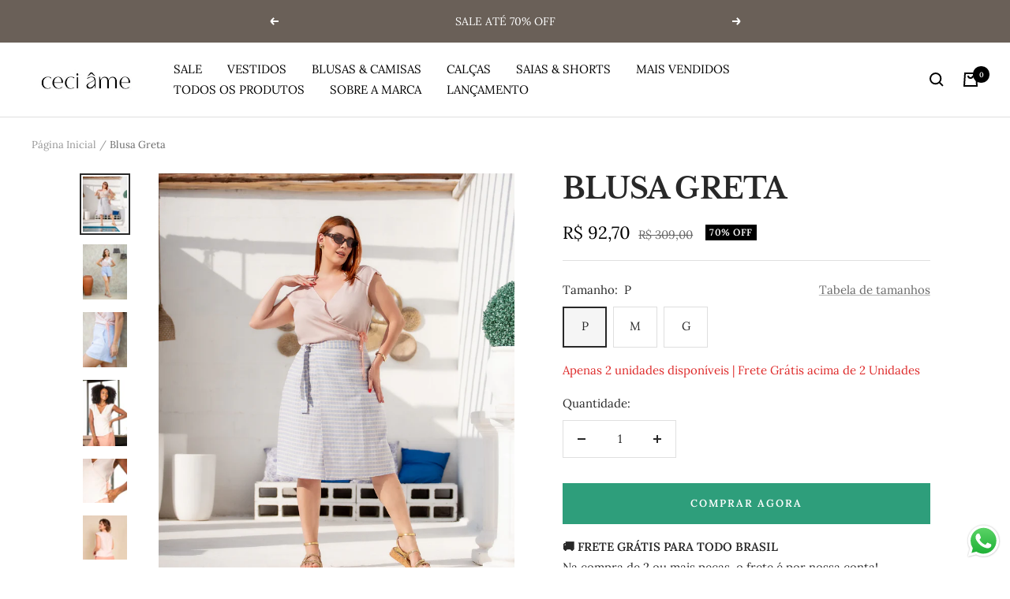

--- FILE ---
content_type: text/html; charset=utf-8
request_url: https://ceciame.com.br/products/blusa-laco
body_size: 34465
content:
<!doctype html><html class="no-js" lang="pt-BR" dir="ltr">
  <head>
    <!-- Google Tag Manager -->
        <script>(function(w,d,s,l,i){w[l]=w[l]||[];w[l].push({'gtm.start':
        new Date().getTime(),event:'gtm.js'});var f=d.getElementsByTagName(s)[0],
        j=d.createElement(s),dl=l!='dataLayer'?'&l='+l:'';j.async=true;j.src=
        'https://www.googletagmanager.com/gtm.js?id='+i+dl;f.parentNode.insertBefore(j,f);
        })(window,document,'script','dataLayer','GTM-MRDJRGHH');</script>
    <!-- End Google Tag Manager -->
    <meta charset="utf-8">
    <meta name="viewport" content="width=device-width, initial-scale=1.0, height=device-height, minimum-scale=1.0, maximum-scale=1.0">
    <meta name="theme-color" content="#ffffff">

    <title>Blusa Greta</title><meta name="description" content="Blusa na cor blush, em modal, transpassada, com fita de guipure para amarrar, manga japonesa, colchete interno no decote. Look feminino e atemporal  Composição: 100% modal"><link rel="canonical" href="https://ceciame.com.br/products/blusa-laco"><link rel="shortcut icon" href="//ceciame.com.br/cdn/shop/files/favcon_96x96.png?v=1714403190" type="image/png"><link rel="preconnect" href="https://cdn.shopify.com">
    <link rel="dns-prefetch" href="https://productreviews.shopifycdn.com">
    <link rel="dns-prefetch" href="https://www.google-analytics.com"><link rel="preconnect" href="https://fonts.shopifycdn.com" crossorigin><link rel="preload" as="style" href="//ceciame.com.br/cdn/shop/t/5/assets/theme.css?v=140973791542828181301718892611">
    <link rel="preload" as="script" href="//ceciame.com.br/cdn/shop/t/5/assets/vendor.js?v=31715688253868339281718892611">
    <link rel="preload" as="script" href="//ceciame.com.br/cdn/shop/t/5/assets/theme.js?v=157722210496115250161718892611"><link rel="preload" as="fetch" href="/products/blusa-laco.js" crossorigin>
      <link rel="preload" as="image" imagesizes="(max-width: 999px) calc(100vw - 48px), 640px" imagesrcset="//ceciame.com.br/cdn/shop/files/ME_0405_1_400x.jpg?v=1705589215 400w, //ceciame.com.br/cdn/shop/files/ME_0405_1_500x.jpg?v=1705589215 500w, //ceciame.com.br/cdn/shop/files/ME_0405_1_600x.jpg?v=1705589215 600w, //ceciame.com.br/cdn/shop/files/ME_0405_1_700x.jpg?v=1705589215 700w, //ceciame.com.br/cdn/shop/files/ME_0405_1_800x.jpg?v=1705589215 800w, //ceciame.com.br/cdn/shop/files/ME_0405_1_900x.jpg?v=1705589215 900w, //ceciame.com.br/cdn/shop/files/ME_0405_1_1000x.jpg?v=1705589215 1000w, //ceciame.com.br/cdn/shop/files/ME_0405_1_1100x.jpg?v=1705589215 1100w, //ceciame.com.br/cdn/shop/files/ME_0405_1_1200x.jpg?v=1705589215 1200w, //ceciame.com.br/cdn/shop/files/ME_0405_1_1300x.jpg?v=1705589215 1300w, //ceciame.com.br/cdn/shop/files/ME_0405_1_1400x.jpg?v=1705589215 1400w, //ceciame.com.br/cdn/shop/files/ME_0405_1_1500x.jpg?v=1705589215 1500w, //ceciame.com.br/cdn/shop/files/ME_0405_1_1600x.jpg?v=1705589215 1600w, //ceciame.com.br/cdn/shop/files/ME_0405_1_1700x.jpg?v=1705589215 1700w, //ceciame.com.br/cdn/shop/files/ME_0405_1_1800x.jpg?v=1705589215 1800w
"><link rel="preload" as="script" href="//ceciame.com.br/cdn/shop/t/5/assets/flickity.js?v=176646718982628074891718892610"><meta property="og:type" content="product">
  <meta property="og:title" content="Blusa Greta">
  <meta property="product:price:amount" content="92,70">
  <meta property="product:price:currency" content="BRL"><meta property="og:image" content="http://ceciame.com.br/cdn/shop/files/ME_0405_1.jpg?v=1705589215">
  <meta property="og:image:secure_url" content="https://ceciame.com.br/cdn/shop/files/ME_0405_1.jpg?v=1705589215">
  <meta property="og:image:width" content="1840">
  <meta property="og:image:height" content="2300"><meta property="og:description" content="Blusa na cor blush, em modal, transpassada, com fita de guipure para amarrar, manga japonesa, colchete interno no decote. Look feminino e atemporal  Composição: 100% modal"><meta property="og:url" content="https://ceciame.com.br/products/blusa-laco">
<meta property="og:site_name" content="Ceci Âme"><meta name="twitter:card" content="summary"><meta name="twitter:title" content="Blusa Greta">
  <meta name="twitter:description" content="Blusa na cor blush, em modal, transpassada, com fita de guipure para amarrar, manga japonesa, colchete interno no decote.
Look feminino e atemporal 

Composição: 100% modal"><meta name="twitter:image" content="https://ceciame.com.br/cdn/shop/files/ME_0405_1_1200x1200_crop_center.jpg?v=1705589215">
  <meta name="twitter:image:alt" content="">
    
  <script type="application/ld+json">
  {
    "@context": "https://schema.org",
    "@type": "Product",
    "productID": 9144058315055,
    "offers": [{
          "@type": "Offer",
          "name": "P",
          "availability":"https://schema.org/InStock",
          "price": 92.7,
          "priceCurrency": "BRL",
          "priceValidUntil": "2026-02-05",
          "url": "/products/blusa-laco?variant=47437233029423"
        },
{
          "@type": "Offer",
          "name": "M",
          "availability":"https://schema.org/InStock",
          "price": 92.7,
          "priceCurrency": "BRL",
          "priceValidUntil": "2026-02-05",
          "url": "/products/blusa-laco?variant=47437233062191"
        },
{
          "@type": "Offer",
          "name": "G",
          "availability":"https://schema.org/InStock",
          "price": 92.7,
          "priceCurrency": "BRL",
          "priceValidUntil": "2026-02-05",
          "url": "/products/blusa-laco?variant=47437233094959"
        }
],"brand": {
      "@type": "Brand",
      "name": "Ceci Âme"
    },
    "name": "Blusa Greta",
    "description": "Blusa na cor blush, em modal, transpassada, com fita de guipure para amarrar, manga japonesa, colchete interno no decote.\nLook feminino e atemporal \n\nComposição: 100% modal",
    "category": "Blusa",
    "url": "/products/blusa-laco",
    "sku": "",
    "image": {
      "@type": "ImageObject",
      "url": "https://ceciame.com.br/cdn/shop/files/ME_0405_1.jpg?v=1705589215&width=1024",
      "image": "https://ceciame.com.br/cdn/shop/files/ME_0405_1.jpg?v=1705589215&width=1024",
      "name": "",
      "width": "1024",
      "height": "1024"
    }
  }
  </script>



  <script type="application/ld+json">
  {
    "@context": "https://schema.org",
    "@type": "BreadcrumbList",
  "itemListElement": [{
      "@type": "ListItem",
      "position": 1,
      "name": "Página Inicial",
      "item": "https://ceciame.com.br"
    },{
          "@type": "ListItem",
          "position": 2,
          "name": "Blusa Greta",
          "item": "https://ceciame.com.br/products/blusa-laco"
        }]
  }
  </script>


    <link rel="preload" href="//ceciame.com.br/cdn/fonts/libre_baskerville/librebaskerville_n7.eb83ab550f8363268d3cb412ad3d4776b2bc22b9.woff2" as="font" type="font/woff2" crossorigin><link rel="preload" href="//ceciame.com.br/cdn/fonts/lora/lora_n4.9a60cb39eff3bfbc472bac5b3c5c4d7c878f0a8d.woff2" as="font" type="font/woff2" crossorigin><style>
  /* Typography (heading) */
  @font-face {
  font-family: "Libre Baskerville";
  font-weight: 700;
  font-style: normal;
  font-display: swap;
  src: url("//ceciame.com.br/cdn/fonts/libre_baskerville/librebaskerville_n7.eb83ab550f8363268d3cb412ad3d4776b2bc22b9.woff2") format("woff2"),
       url("//ceciame.com.br/cdn/fonts/libre_baskerville/librebaskerville_n7.5bb0de4f2b64b2f68c7e0de8d18bc3455494f553.woff") format("woff");
}

/* Typography (body) */
  @font-face {
  font-family: Lora;
  font-weight: 400;
  font-style: normal;
  font-display: swap;
  src: url("//ceciame.com.br/cdn/fonts/lora/lora_n4.9a60cb39eff3bfbc472bac5b3c5c4d7c878f0a8d.woff2") format("woff2"),
       url("//ceciame.com.br/cdn/fonts/lora/lora_n4.4d935d2630ceaf34d2e494106075f8d9f1257d25.woff") format("woff");
}

@font-face {
  font-family: Lora;
  font-weight: 400;
  font-style: italic;
  font-display: swap;
  src: url("//ceciame.com.br/cdn/fonts/lora/lora_i4.a5059b22bd0a7547da84d66d2f523d17d17325d3.woff2") format("woff2"),
       url("//ceciame.com.br/cdn/fonts/lora/lora_i4.cb2d2ab46128fa7f84060d5f92cf3f49dc8181bd.woff") format("woff");
}

@font-face {
  font-family: Lora;
  font-weight: 600;
  font-style: normal;
  font-display: swap;
  src: url("//ceciame.com.br/cdn/fonts/lora/lora_n6.3aa87f0c6eaa950e08df0d58173e7c15a64e7088.woff2") format("woff2"),
       url("//ceciame.com.br/cdn/fonts/lora/lora_n6.802008a8ae62702ea355fc39db9f73dde0bee416.woff") format("woff");
}

@font-face {
  font-family: Lora;
  font-weight: 600;
  font-style: italic;
  font-display: swap;
  src: url("//ceciame.com.br/cdn/fonts/lora/lora_i6.045fd1dfebc46698ed5ae1777a7f041abaf5893f.woff2") format("woff2"),
       url("//ceciame.com.br/cdn/fonts/lora/lora_i6.dc9a8cad4135d04cc59992b2c00144c5257d0954.woff") format("woff");
}

:root {--heading-color: 40, 40, 40;
    --text-color: 40, 40, 40;
    --background: 255, 255, 255;
    --secondary-background: 245, 245, 245;
    --border-color: 223, 223, 223;
    --border-color-darker: 169, 169, 169;
    --success-color: 46, 158, 123;
    --success-background: 213, 236, 229;
    --error-color: 222, 42, 42;
    --error-background: 253, 240, 240;
    --primary-button-background: 46, 158, 123;
    --primary-button-text-color: 255, 255, 255;
    --secondary-button-background: 243, 255, 52;
    --secondary-button-text-color: 40, 40, 40;
    --product-star-rating: 246, 164, 41;
    --product-on-sale-accent: 0, 0, 0;
    --product-sold-out-accent: 106, 96, 88;
    --product-custom-label-background: 0, 0, 0;
    --product-custom-label-text-color: 255, 255, 255;
    --product-custom-label-2-background: 243, 255, 52;
    --product-custom-label-2-text-color: 0, 0, 0;
    --product-low-stock-text-color: 222, 42, 42;
    --product-in-stock-text-color: 46, 158, 123;
    --loading-bar-background: 40, 40, 40;

    /* We duplicate some "base" colors as root colors, which is useful to use on drawer elements or popover without. Those should not be overridden to avoid issues */
    --root-heading-color: 40, 40, 40;
    --root-text-color: 40, 40, 40;
    --root-background: 255, 255, 255;
    --root-border-color: 223, 223, 223;
    --root-primary-button-background: 46, 158, 123;
    --root-primary-button-text-color: 255, 255, 255;

    --base-font-size: 15px;
    --heading-font-family: "Libre Baskerville", serif;
    --heading-font-weight: 700;
    --heading-font-style: normal;
    --heading-text-transform: uppercase;
    --text-font-family: Lora, serif;
    --text-font-weight: 400;
    --text-font-style: normal;
    --text-font-bold-weight: 600;

    /* Typography (font size) */
    --heading-xxsmall-font-size: 11px;
    --heading-xsmall-font-size: 11px;
    --heading-small-font-size: 12px;
    --heading-large-font-size: 36px;
    --heading-h1-font-size: 36px;
    --heading-h2-font-size: 30px;
    --heading-h3-font-size: 26px;
    --heading-h4-font-size: 24px;
    --heading-h5-font-size: 20px;
    --heading-h6-font-size: 16px;

    /* Control the look and feel of the theme by changing radius of various elements */
    --button-border-radius: 0px;
    --block-border-radius: 0px;
    --block-border-radius-reduced: 0px;
    --color-swatch-border-radius: 100%;

    /* Button size */
    --button-height: 48px;
    --button-small-height: 40px;

    /* Form related */
    --form-input-field-height: 48px;
    --form-input-gap: 16px;
    --form-submit-margin: 24px;

    /* Product listing related variables */
    --product-list-block-spacing: 32px;

    /* Video related */
    --play-button-background: 255, 255, 255;
    --play-button-arrow: 40, 40, 40;

    /* RTL support */
    --transform-logical-flip: 1;
    --transform-origin-start: left;
    --transform-origin-end: right;

    /* Other */
    --zoom-cursor-svg-url: url(//ceciame.com.br/cdn/shop/t/5/assets/zoom-cursor.svg?v=39908859784506347231718892622);
    --arrow-right-svg-url: url(//ceciame.com.br/cdn/shop/t/5/assets/arrow-right.svg?v=40046868119262634591718892622);
    --arrow-left-svg-url: url(//ceciame.com.br/cdn/shop/t/5/assets/arrow-left.svg?v=158856395986752206651718892622);

    /* Some useful variables that we can reuse in our CSS. Some explanation are needed for some of them:
       - container-max-width-minus-gutters: represents the container max width without the edge gutters
       - container-outer-width: considering the screen width, represent all the space outside the container
       - container-outer-margin: same as container-outer-width but get set to 0 inside a container
       - container-inner-width: the effective space inside the container (minus gutters)
       - grid-column-width: represents the width of a single column of the grid
       - vertical-breather: this is a variable that defines the global "spacing" between sections, and inside the section
                            to create some "breath" and minimum spacing
     */
    --container-max-width: 1600px;
    --container-gutter: 24px;
    --container-max-width-minus-gutters: calc(var(--container-max-width) - (var(--container-gutter)) * 2);
    --container-outer-width: max(calc((100vw - var(--container-max-width-minus-gutters)) / 2), var(--container-gutter));
    --container-outer-margin: var(--container-outer-width);
    --container-inner-width: calc(100vw - var(--container-outer-width) * 2);

    --grid-column-count: 10;
    --grid-gap: 24px;
    --grid-column-width: calc((100vw - var(--container-outer-width) * 2 - var(--grid-gap) * (var(--grid-column-count) - 1)) / var(--grid-column-count));

    --vertical-breather: 48px;
    --vertical-breather-tight: 48px;

    /* Shopify related variables */
    --payment-terms-background-color: #ffffff;
  }

  @media screen and (min-width: 741px) {
    :root {
      --container-gutter: 40px;
      --grid-column-count: 20;
      --vertical-breather: 64px;
      --vertical-breather-tight: 64px;

      /* Typography (font size) */
      --heading-xsmall-font-size: 12px;
      --heading-small-font-size: 13px;
      --heading-large-font-size: 52px;
      --heading-h1-font-size: 48px;
      --heading-h2-font-size: 38px;
      --heading-h3-font-size: 32px;
      --heading-h4-font-size: 24px;
      --heading-h5-font-size: 20px;
      --heading-h6-font-size: 18px;

      /* Form related */
      --form-input-field-height: 52px;
      --form-submit-margin: 32px;

      /* Button size */
      --button-height: 52px;
      --button-small-height: 44px;
    }
  }

  @media screen and (min-width: 1200px) {
    :root {
      --vertical-breather: 80px;
      --vertical-breather-tight: 64px;
      --product-list-block-spacing: 48px;

      /* Typography */
      --heading-large-font-size: 64px;
      --heading-h1-font-size: 56px;
      --heading-h2-font-size: 48px;
      --heading-h3-font-size: 36px;
      --heading-h4-font-size: 30px;
      --heading-h5-font-size: 24px;
      --heading-h6-font-size: 18px;
    }
  }

  @media screen and (min-width: 1600px) {
    :root {
      --vertical-breather: 90px;
      --vertical-breather-tight: 64px;
    }
  }
</style>
    <script>
  // This allows to expose several variables to the global scope, to be used in scripts
  window.themeVariables = {
    settings: {
      direction: "ltr",
      pageType: "product",
      cartCount: 0,
      moneyFormat: "R$ {{amount_with_comma_separator}}",
      moneyWithCurrencyFormat: "R$ {{amount_with_comma_separator}} BRL",
      showVendor: false,
      discountMode: "percentage",
      currencyCodeEnabled: false,
      searchMode: "product,article,collection",
      searchUnavailableProducts: "last",
      cartType: "drawer",
      cartCurrency: "BRL",
      mobileZoomFactor: 2.5
    },

    routes: {
      host: "ceciame.com.br",
      rootUrl: "\/",
      rootUrlWithoutSlash: '',
      cartUrl: "\/cart",
      cartAddUrl: "\/cart\/add",
      cartChangeUrl: "\/cart\/change",
      searchUrl: "\/search",
      predictiveSearchUrl: "\/search\/suggest",
      productRecommendationsUrl: "\/recommendations\/products"
    },

    strings: {
      accessibilityDelete: "Deletar",
      accessibilityClose: "Fechar",
      collectionSoldOut: "Esgotado",
      collectionDiscount: "@savings@ OFF",
      productSalePrice: "Preço promocional",
      productRegularPrice: "Preço normal",
      productFormUnavailable: "Indisponível",
      productFormSoldOut: "Esgotado",
      productFormPreOrder: "Pré-compra",
      productFormAddToCart: "Comprar Agora ",
      searchNoResults: "Nenhum resultado foi encontrado.",
      searchNewSearch: "Nova pesquisa",
      searchProducts: "Produtos",
      searchArticles: "Blog",
      searchPages: "Páginas",
      searchCollections: "Coleções",
      cartViewCart: "Ver carrinho",
      cartItemAdded: "Item adicionado ao carrinho!",
      cartItemAddedShort: "Adicionado ao carrinho!",
      cartAddOrderNote: "Adicionar observações",
      cartEditOrderNote: "Editar observações",
      shippingEstimatorNoResults: "Desculpe, não enviamos para seu endereço.",
      shippingEstimatorOneResult: "Temos uma opção de frete para seu endereço:",
      shippingEstimatorMultipleResults: "Temos diversas opções de frete para o seu endereço:",
      shippingEstimatorError: "Um ou mais erros ocorreram ao calcular o frete:"
    },

    libs: {
      flickity: "\/\/ceciame.com.br\/cdn\/shop\/t\/5\/assets\/flickity.js?v=176646718982628074891718892610",
      photoswipe: "\/\/ceciame.com.br\/cdn\/shop\/t\/5\/assets\/photoswipe.js?v=132268647426145925301718892611",
      qrCode: "\/\/ceciame.com.br\/cdn\/shopifycloud\/storefront\/assets\/themes_support\/vendor\/qrcode-3f2b403b.js"
    },

    breakpoints: {
      phone: 'screen and (max-width: 740px)',
      tablet: 'screen and (min-width: 741px) and (max-width: 999px)',
      tabletAndUp: 'screen and (min-width: 741px)',
      pocket: 'screen and (max-width: 999px)',
      lap: 'screen and (min-width: 1000px) and (max-width: 1199px)',
      lapAndUp: 'screen and (min-width: 1000px)',
      desktop: 'screen and (min-width: 1200px)',
      wide: 'screen and (min-width: 1400px)'
    }
  };

  window.addEventListener('pageshow', async () => {
    const cartContent = await (await fetch(`${window.themeVariables.routes.cartUrl}.js`, {cache: 'reload'})).json();
    document.documentElement.dispatchEvent(new CustomEvent('cart:refresh', {detail: {cart: cartContent}}));
  });

  if ('noModule' in HTMLScriptElement.prototype) {
    // Old browsers (like IE) that does not support module will be considered as if not executing JS at all
    document.documentElement.className = document.documentElement.className.replace('no-js', 'js');

    requestAnimationFrame(() => {
      const viewportHeight = (window.visualViewport ? window.visualViewport.height : document.documentElement.clientHeight);
      document.documentElement.style.setProperty('--window-height',viewportHeight + 'px');
    });
  }// We save the product ID in local storage to be eventually used for recently viewed section
    try {
      const items = JSON.parse(localStorage.getItem('theme:recently-viewed-products') || '[]');

      // We check if the current product already exists, and if it does not, we add it at the start
      if (!items.includes(9144058315055)) {
        items.unshift(9144058315055);
      }

      localStorage.setItem('theme:recently-viewed-products', JSON.stringify(items.slice(0, 20)));
    } catch (e) {
      // Safari in private mode does not allow setting item, we silently fail
    }</script>

    <link rel="stylesheet" href="//ceciame.com.br/cdn/shop/t/5/assets/theme.css?v=140973791542828181301718892611">

    <script src="//ceciame.com.br/cdn/shop/t/5/assets/vendor.js?v=31715688253868339281718892611" defer></script>
    <script src="//ceciame.com.br/cdn/shop/t/5/assets/theme.js?v=157722210496115250161718892611" defer></script>
    <script src="//ceciame.com.br/cdn/shop/t/5/assets/custom.js?v=167639537848865775061718892610" defer></script>

    <script>window.performance && window.performance.mark && window.performance.mark('shopify.content_for_header.start');</script><meta name="facebook-domain-verification" content="633zcq1uqbjjyp6qo80unh88jtt60k">
<meta name="google-site-verification" content="ocj1w_ANc2YZW5_v0dJfUomJhuxMPeaFxrXIHh6krm4">
<meta id="shopify-digital-wallet" name="shopify-digital-wallet" content="/81601233199/digital_wallets/dialog">
<link rel="alternate" type="application/json+oembed" href="https://ceciame.com.br/products/blusa-laco.oembed">
<script async="async" src="/checkouts/internal/preloads.js?locale=pt-BR"></script>
<script id="shopify-features" type="application/json">{"accessToken":"11d0764299b32985c3d0d8efadd3a776","betas":["rich-media-storefront-analytics"],"domain":"ceciame.com.br","predictiveSearch":true,"shopId":81601233199,"locale":"pt-br"}</script>
<script>var Shopify = Shopify || {};
Shopify.shop = "d5e34f.myshopify.com";
Shopify.locale = "pt-BR";
Shopify.currency = {"active":"BRL","rate":"1.0"};
Shopify.country = "BR";
Shopify.theme = {"name":"BOOST","id":169415573807,"schema_name":"Focal","schema_version":"8.11.4","theme_store_id":null,"role":"main"};
Shopify.theme.handle = "null";
Shopify.theme.style = {"id":null,"handle":null};
Shopify.cdnHost = "ceciame.com.br/cdn";
Shopify.routes = Shopify.routes || {};
Shopify.routes.root = "/";</script>
<script type="module">!function(o){(o.Shopify=o.Shopify||{}).modules=!0}(window);</script>
<script>!function(o){function n(){var o=[];function n(){o.push(Array.prototype.slice.apply(arguments))}return n.q=o,n}var t=o.Shopify=o.Shopify||{};t.loadFeatures=n(),t.autoloadFeatures=n()}(window);</script>
<script id="shop-js-analytics" type="application/json">{"pageType":"product"}</script>
<script defer="defer" async type="module" src="//ceciame.com.br/cdn/shopifycloud/shop-js/modules/v2/client.init-shop-cart-sync_CU2ftdlJ.pt-BR.esm.js"></script>
<script defer="defer" async type="module" src="//ceciame.com.br/cdn/shopifycloud/shop-js/modules/v2/chunk.common_Bd5PC-Gb.esm.js"></script>
<script defer="defer" async type="module" src="//ceciame.com.br/cdn/shopifycloud/shop-js/modules/v2/chunk.modal_CNYWjkPA.esm.js"></script>
<script type="module">
  await import("//ceciame.com.br/cdn/shopifycloud/shop-js/modules/v2/client.init-shop-cart-sync_CU2ftdlJ.pt-BR.esm.js");
await import("//ceciame.com.br/cdn/shopifycloud/shop-js/modules/v2/chunk.common_Bd5PC-Gb.esm.js");
await import("//ceciame.com.br/cdn/shopifycloud/shop-js/modules/v2/chunk.modal_CNYWjkPA.esm.js");

  window.Shopify.SignInWithShop?.initShopCartSync?.({"fedCMEnabled":true,"windoidEnabled":true});

</script>
<script>(function() {
  var isLoaded = false;
  function asyncLoad() {
    if (isLoaded) return;
    isLoaded = true;
    var urls = ["https:\/\/cdn.nfcube.com\/instafeed-5d9a66785928b44ce1519020a638e4e0.js?shop=d5e34f.myshopify.com"];
    for (var i = 0; i < urls.length; i++) {
      var s = document.createElement('script');
      s.type = 'text/javascript';
      s.async = true;
      s.src = urls[i];
      var x = document.getElementsByTagName('script')[0];
      x.parentNode.insertBefore(s, x);
    }
  };
  if(window.attachEvent) {
    window.attachEvent('onload', asyncLoad);
  } else {
    window.addEventListener('load', asyncLoad, false);
  }
})();</script>
<script id="__st">var __st={"a":81601233199,"offset":-10800,"reqid":"2f259da9-fade-471d-aee5-679e05fd2276-1769418486","pageurl":"ceciame.com.br\/products\/blusa-laco","u":"da30c7109015","p":"product","rtyp":"product","rid":9144058315055};</script>
<script>window.ShopifyPaypalV4VisibilityTracking = true;</script>
<script id="captcha-bootstrap">!function(){'use strict';const t='contact',e='account',n='new_comment',o=[[t,t],['blogs',n],['comments',n],[t,'customer']],c=[[e,'customer_login'],[e,'guest_login'],[e,'recover_customer_password'],[e,'create_customer']],r=t=>t.map((([t,e])=>`form[action*='/${t}']:not([data-nocaptcha='true']) input[name='form_type'][value='${e}']`)).join(','),a=t=>()=>t?[...document.querySelectorAll(t)].map((t=>t.form)):[];function s(){const t=[...o],e=r(t);return a(e)}const i='password',u='form_key',d=['recaptcha-v3-token','g-recaptcha-response','h-captcha-response',i],f=()=>{try{return window.sessionStorage}catch{return}},m='__shopify_v',_=t=>t.elements[u];function p(t,e,n=!1){try{const o=window.sessionStorage,c=JSON.parse(o.getItem(e)),{data:r}=function(t){const{data:e,action:n}=t;return t[m]||n?{data:e,action:n}:{data:t,action:n}}(c);for(const[e,n]of Object.entries(r))t.elements[e]&&(t.elements[e].value=n);n&&o.removeItem(e)}catch(o){console.error('form repopulation failed',{error:o})}}const l='form_type',E='cptcha';function T(t){t.dataset[E]=!0}const w=window,h=w.document,L='Shopify',v='ce_forms',y='captcha';let A=!1;((t,e)=>{const n=(g='f06e6c50-85a8-45c8-87d0-21a2b65856fe',I='https://cdn.shopify.com/shopifycloud/storefront-forms-hcaptcha/ce_storefront_forms_captcha_hcaptcha.v1.5.2.iife.js',D={infoText:'Protegido por hCaptcha',privacyText:'Privacidade',termsText:'Termos'},(t,e,n)=>{const o=w[L][v],c=o.bindForm;if(c)return c(t,g,e,D).then(n);var r;o.q.push([[t,g,e,D],n]),r=I,A||(h.body.append(Object.assign(h.createElement('script'),{id:'captcha-provider',async:!0,src:r})),A=!0)});var g,I,D;w[L]=w[L]||{},w[L][v]=w[L][v]||{},w[L][v].q=[],w[L][y]=w[L][y]||{},w[L][y].protect=function(t,e){n(t,void 0,e),T(t)},Object.freeze(w[L][y]),function(t,e,n,w,h,L){const[v,y,A,g]=function(t,e,n){const i=e?o:[],u=t?c:[],d=[...i,...u],f=r(d),m=r(i),_=r(d.filter((([t,e])=>n.includes(e))));return[a(f),a(m),a(_),s()]}(w,h,L),I=t=>{const e=t.target;return e instanceof HTMLFormElement?e:e&&e.form},D=t=>v().includes(t);t.addEventListener('submit',(t=>{const e=I(t);if(!e)return;const n=D(e)&&!e.dataset.hcaptchaBound&&!e.dataset.recaptchaBound,o=_(e),c=g().includes(e)&&(!o||!o.value);(n||c)&&t.preventDefault(),c&&!n&&(function(t){try{if(!f())return;!function(t){const e=f();if(!e)return;const n=_(t);if(!n)return;const o=n.value;o&&e.removeItem(o)}(t);const e=Array.from(Array(32),(()=>Math.random().toString(36)[2])).join('');!function(t,e){_(t)||t.append(Object.assign(document.createElement('input'),{type:'hidden',name:u})),t.elements[u].value=e}(t,e),function(t,e){const n=f();if(!n)return;const o=[...t.querySelectorAll(`input[type='${i}']`)].map((({name:t})=>t)),c=[...d,...o],r={};for(const[a,s]of new FormData(t).entries())c.includes(a)||(r[a]=s);n.setItem(e,JSON.stringify({[m]:1,action:t.action,data:r}))}(t,e)}catch(e){console.error('failed to persist form',e)}}(e),e.submit())}));const S=(t,e)=>{t&&!t.dataset[E]&&(n(t,e.some((e=>e===t))),T(t))};for(const o of['focusin','change'])t.addEventListener(o,(t=>{const e=I(t);D(e)&&S(e,y())}));const B=e.get('form_key'),M=e.get(l),P=B&&M;t.addEventListener('DOMContentLoaded',(()=>{const t=y();if(P)for(const e of t)e.elements[l].value===M&&p(e,B);[...new Set([...A(),...v().filter((t=>'true'===t.dataset.shopifyCaptcha))])].forEach((e=>S(e,t)))}))}(h,new URLSearchParams(w.location.search),n,t,e,['guest_login'])})(!0,!0)}();</script>
<script integrity="sha256-4kQ18oKyAcykRKYeNunJcIwy7WH5gtpwJnB7kiuLZ1E=" data-source-attribution="shopify.loadfeatures" defer="defer" src="//ceciame.com.br/cdn/shopifycloud/storefront/assets/storefront/load_feature-a0a9edcb.js" crossorigin="anonymous"></script>
<script data-source-attribution="shopify.dynamic_checkout.dynamic.init">var Shopify=Shopify||{};Shopify.PaymentButton=Shopify.PaymentButton||{isStorefrontPortableWallets:!0,init:function(){window.Shopify.PaymentButton.init=function(){};var t=document.createElement("script");t.src="https://ceciame.com.br/cdn/shopifycloud/portable-wallets/latest/portable-wallets.pt-br.js",t.type="module",document.head.appendChild(t)}};
</script>
<script data-source-attribution="shopify.dynamic_checkout.buyer_consent">
  function portableWalletsHideBuyerConsent(e){var t=document.getElementById("shopify-buyer-consent"),n=document.getElementById("shopify-subscription-policy-button");t&&n&&(t.classList.add("hidden"),t.setAttribute("aria-hidden","true"),n.removeEventListener("click",e))}function portableWalletsShowBuyerConsent(e){var t=document.getElementById("shopify-buyer-consent"),n=document.getElementById("shopify-subscription-policy-button");t&&n&&(t.classList.remove("hidden"),t.removeAttribute("aria-hidden"),n.addEventListener("click",e))}window.Shopify?.PaymentButton&&(window.Shopify.PaymentButton.hideBuyerConsent=portableWalletsHideBuyerConsent,window.Shopify.PaymentButton.showBuyerConsent=portableWalletsShowBuyerConsent);
</script>
<script data-source-attribution="shopify.dynamic_checkout.cart.bootstrap">document.addEventListener("DOMContentLoaded",(function(){function t(){return document.querySelector("shopify-accelerated-checkout-cart, shopify-accelerated-checkout")}if(t())Shopify.PaymentButton.init();else{new MutationObserver((function(e,n){t()&&(Shopify.PaymentButton.init(),n.disconnect())})).observe(document.body,{childList:!0,subtree:!0})}}));
</script>

<script>window.performance && window.performance.mark && window.performance.mark('shopify.content_for_header.end');</script>
  <script src="https://cdn.shopify.com/extensions/019b6dda-9f81-7c8b-b5f5-7756ae4a26fb/dondy-whatsapp-chat-widget-85/assets/ChatBubble.js" type="text/javascript" defer="defer"></script>
<link href="https://cdn.shopify.com/extensions/019b6dda-9f81-7c8b-b5f5-7756ae4a26fb/dondy-whatsapp-chat-widget-85/assets/ChatBubble.css" rel="stylesheet" type="text/css" media="all">
<link href="https://monorail-edge.shopifysvc.com" rel="dns-prefetch">
<script>(function(){if ("sendBeacon" in navigator && "performance" in window) {try {var session_token_from_headers = performance.getEntriesByType('navigation')[0].serverTiming.find(x => x.name == '_s').description;} catch {var session_token_from_headers = undefined;}var session_cookie_matches = document.cookie.match(/_shopify_s=([^;]*)/);var session_token_from_cookie = session_cookie_matches && session_cookie_matches.length === 2 ? session_cookie_matches[1] : "";var session_token = session_token_from_headers || session_token_from_cookie || "";function handle_abandonment_event(e) {var entries = performance.getEntries().filter(function(entry) {return /monorail-edge.shopifysvc.com/.test(entry.name);});if (!window.abandonment_tracked && entries.length === 0) {window.abandonment_tracked = true;var currentMs = Date.now();var navigation_start = performance.timing.navigationStart;var payload = {shop_id: 81601233199,url: window.location.href,navigation_start,duration: currentMs - navigation_start,session_token,page_type: "product"};window.navigator.sendBeacon("https://monorail-edge.shopifysvc.com/v1/produce", JSON.stringify({schema_id: "online_store_buyer_site_abandonment/1.1",payload: payload,metadata: {event_created_at_ms: currentMs,event_sent_at_ms: currentMs}}));}}window.addEventListener('pagehide', handle_abandonment_event);}}());</script>
<script id="web-pixels-manager-setup">(function e(e,d,r,n,o){if(void 0===o&&(o={}),!Boolean(null===(a=null===(i=window.Shopify)||void 0===i?void 0:i.analytics)||void 0===a?void 0:a.replayQueue)){var i,a;window.Shopify=window.Shopify||{};var t=window.Shopify;t.analytics=t.analytics||{};var s=t.analytics;s.replayQueue=[],s.publish=function(e,d,r){return s.replayQueue.push([e,d,r]),!0};try{self.performance.mark("wpm:start")}catch(e){}var l=function(){var e={modern:/Edge?\/(1{2}[4-9]|1[2-9]\d|[2-9]\d{2}|\d{4,})\.\d+(\.\d+|)|Firefox\/(1{2}[4-9]|1[2-9]\d|[2-9]\d{2}|\d{4,})\.\d+(\.\d+|)|Chrom(ium|e)\/(9{2}|\d{3,})\.\d+(\.\d+|)|(Maci|X1{2}).+ Version\/(15\.\d+|(1[6-9]|[2-9]\d|\d{3,})\.\d+)([,.]\d+|)( \(\w+\)|)( Mobile\/\w+|) Safari\/|Chrome.+OPR\/(9{2}|\d{3,})\.\d+\.\d+|(CPU[ +]OS|iPhone[ +]OS|CPU[ +]iPhone|CPU IPhone OS|CPU iPad OS)[ +]+(15[._]\d+|(1[6-9]|[2-9]\d|\d{3,})[._]\d+)([._]\d+|)|Android:?[ /-](13[3-9]|1[4-9]\d|[2-9]\d{2}|\d{4,})(\.\d+|)(\.\d+|)|Android.+Firefox\/(13[5-9]|1[4-9]\d|[2-9]\d{2}|\d{4,})\.\d+(\.\d+|)|Android.+Chrom(ium|e)\/(13[3-9]|1[4-9]\d|[2-9]\d{2}|\d{4,})\.\d+(\.\d+|)|SamsungBrowser\/([2-9]\d|\d{3,})\.\d+/,legacy:/Edge?\/(1[6-9]|[2-9]\d|\d{3,})\.\d+(\.\d+|)|Firefox\/(5[4-9]|[6-9]\d|\d{3,})\.\d+(\.\d+|)|Chrom(ium|e)\/(5[1-9]|[6-9]\d|\d{3,})\.\d+(\.\d+|)([\d.]+$|.*Safari\/(?![\d.]+ Edge\/[\d.]+$))|(Maci|X1{2}).+ Version\/(10\.\d+|(1[1-9]|[2-9]\d|\d{3,})\.\d+)([,.]\d+|)( \(\w+\)|)( Mobile\/\w+|) Safari\/|Chrome.+OPR\/(3[89]|[4-9]\d|\d{3,})\.\d+\.\d+|(CPU[ +]OS|iPhone[ +]OS|CPU[ +]iPhone|CPU IPhone OS|CPU iPad OS)[ +]+(10[._]\d+|(1[1-9]|[2-9]\d|\d{3,})[._]\d+)([._]\d+|)|Android:?[ /-](13[3-9]|1[4-9]\d|[2-9]\d{2}|\d{4,})(\.\d+|)(\.\d+|)|Mobile Safari.+OPR\/([89]\d|\d{3,})\.\d+\.\d+|Android.+Firefox\/(13[5-9]|1[4-9]\d|[2-9]\d{2}|\d{4,})\.\d+(\.\d+|)|Android.+Chrom(ium|e)\/(13[3-9]|1[4-9]\d|[2-9]\d{2}|\d{4,})\.\d+(\.\d+|)|Android.+(UC? ?Browser|UCWEB|U3)[ /]?(15\.([5-9]|\d{2,})|(1[6-9]|[2-9]\d|\d{3,})\.\d+)\.\d+|SamsungBrowser\/(5\.\d+|([6-9]|\d{2,})\.\d+)|Android.+MQ{2}Browser\/(14(\.(9|\d{2,})|)|(1[5-9]|[2-9]\d|\d{3,})(\.\d+|))(\.\d+|)|K[Aa][Ii]OS\/(3\.\d+|([4-9]|\d{2,})\.\d+)(\.\d+|)/},d=e.modern,r=e.legacy,n=navigator.userAgent;return n.match(d)?"modern":n.match(r)?"legacy":"unknown"}(),u="modern"===l?"modern":"legacy",c=(null!=n?n:{modern:"",legacy:""})[u],f=function(e){return[e.baseUrl,"/wpm","/b",e.hashVersion,"modern"===e.buildTarget?"m":"l",".js"].join("")}({baseUrl:d,hashVersion:r,buildTarget:u}),m=function(e){var d=e.version,r=e.bundleTarget,n=e.surface,o=e.pageUrl,i=e.monorailEndpoint;return{emit:function(e){var a=e.status,t=e.errorMsg,s=(new Date).getTime(),l=JSON.stringify({metadata:{event_sent_at_ms:s},events:[{schema_id:"web_pixels_manager_load/3.1",payload:{version:d,bundle_target:r,page_url:o,status:a,surface:n,error_msg:t},metadata:{event_created_at_ms:s}}]});if(!i)return console&&console.warn&&console.warn("[Web Pixels Manager] No Monorail endpoint provided, skipping logging."),!1;try{return self.navigator.sendBeacon.bind(self.navigator)(i,l)}catch(e){}var u=new XMLHttpRequest;try{return u.open("POST",i,!0),u.setRequestHeader("Content-Type","text/plain"),u.send(l),!0}catch(e){return console&&console.warn&&console.warn("[Web Pixels Manager] Got an unhandled error while logging to Monorail."),!1}}}}({version:r,bundleTarget:l,surface:e.surface,pageUrl:self.location.href,monorailEndpoint:e.monorailEndpoint});try{o.browserTarget=l,function(e){var d=e.src,r=e.async,n=void 0===r||r,o=e.onload,i=e.onerror,a=e.sri,t=e.scriptDataAttributes,s=void 0===t?{}:t,l=document.createElement("script"),u=document.querySelector("head"),c=document.querySelector("body");if(l.async=n,l.src=d,a&&(l.integrity=a,l.crossOrigin="anonymous"),s)for(var f in s)if(Object.prototype.hasOwnProperty.call(s,f))try{l.dataset[f]=s[f]}catch(e){}if(o&&l.addEventListener("load",o),i&&l.addEventListener("error",i),u)u.appendChild(l);else{if(!c)throw new Error("Did not find a head or body element to append the script");c.appendChild(l)}}({src:f,async:!0,onload:function(){if(!function(){var e,d;return Boolean(null===(d=null===(e=window.Shopify)||void 0===e?void 0:e.analytics)||void 0===d?void 0:d.initialized)}()){var d=window.webPixelsManager.init(e)||void 0;if(d){var r=window.Shopify.analytics;r.replayQueue.forEach((function(e){var r=e[0],n=e[1],o=e[2];d.publishCustomEvent(r,n,o)})),r.replayQueue=[],r.publish=d.publishCustomEvent,r.visitor=d.visitor,r.initialized=!0}}},onerror:function(){return m.emit({status:"failed",errorMsg:"".concat(f," has failed to load")})},sri:function(e){var d=/^sha384-[A-Za-z0-9+/=]+$/;return"string"==typeof e&&d.test(e)}(c)?c:"",scriptDataAttributes:o}),m.emit({status:"loading"})}catch(e){m.emit({status:"failed",errorMsg:(null==e?void 0:e.message)||"Unknown error"})}}})({shopId: 81601233199,storefrontBaseUrl: "https://ceciame.com.br",extensionsBaseUrl: "https://extensions.shopifycdn.com/cdn/shopifycloud/web-pixels-manager",monorailEndpoint: "https://monorail-edge.shopifysvc.com/unstable/produce_batch",surface: "storefront-renderer",enabledBetaFlags: ["2dca8a86"],webPixelsConfigList: [{"id":"757170479","configuration":"{\"config\":\"{\\\"pixel_id\\\":\\\"G-SDXJH4KTBR\\\",\\\"target_country\\\":\\\"BR\\\",\\\"gtag_events\\\":[{\\\"type\\\":\\\"begin_checkout\\\",\\\"action_label\\\":\\\"G-SDXJH4KTBR\\\"},{\\\"type\\\":\\\"search\\\",\\\"action_label\\\":\\\"G-SDXJH4KTBR\\\"},{\\\"type\\\":\\\"view_item\\\",\\\"action_label\\\":[\\\"G-SDXJH4KTBR\\\",\\\"MC-NNS53MSY44\\\"]},{\\\"type\\\":\\\"purchase\\\",\\\"action_label\\\":[\\\"G-SDXJH4KTBR\\\",\\\"MC-NNS53MSY44\\\"]},{\\\"type\\\":\\\"page_view\\\",\\\"action_label\\\":[\\\"G-SDXJH4KTBR\\\",\\\"MC-NNS53MSY44\\\"]},{\\\"type\\\":\\\"add_payment_info\\\",\\\"action_label\\\":\\\"G-SDXJH4KTBR\\\"},{\\\"type\\\":\\\"add_to_cart\\\",\\\"action_label\\\":\\\"G-SDXJH4KTBR\\\"}],\\\"enable_monitoring_mode\\\":false}\"}","eventPayloadVersion":"v1","runtimeContext":"OPEN","scriptVersion":"b2a88bafab3e21179ed38636efcd8a93","type":"APP","apiClientId":1780363,"privacyPurposes":[],"dataSharingAdjustments":{"protectedCustomerApprovalScopes":["read_customer_address","read_customer_email","read_customer_name","read_customer_personal_data","read_customer_phone"]}},{"id":"467861807","configuration":"{\"shopUrl\":\"d5e34f.myshopify.com\"}","eventPayloadVersion":"v1","runtimeContext":"STRICT","scriptVersion":"c581e5437ee132f6ac1ad175a6693233","type":"APP","apiClientId":109149454337,"privacyPurposes":["ANALYTICS","MARKETING","SALE_OF_DATA"],"dataSharingAdjustments":{"protectedCustomerApprovalScopes":["read_customer_personal_data"]}},{"id":"375161135","configuration":"{\"pixel_id\":\"3593242570951548\",\"pixel_type\":\"facebook_pixel\",\"metaapp_system_user_token\":\"-\"}","eventPayloadVersion":"v1","runtimeContext":"OPEN","scriptVersion":"ca16bc87fe92b6042fbaa3acc2fbdaa6","type":"APP","apiClientId":2329312,"privacyPurposes":["ANALYTICS","MARKETING","SALE_OF_DATA"],"dataSharingAdjustments":{"protectedCustomerApprovalScopes":["read_customer_address","read_customer_email","read_customer_name","read_customer_personal_data","read_customer_phone"]}},{"id":"shopify-app-pixel","configuration":"{}","eventPayloadVersion":"v1","runtimeContext":"STRICT","scriptVersion":"0450","apiClientId":"shopify-pixel","type":"APP","privacyPurposes":["ANALYTICS","MARKETING"]},{"id":"shopify-custom-pixel","eventPayloadVersion":"v1","runtimeContext":"LAX","scriptVersion":"0450","apiClientId":"shopify-pixel","type":"CUSTOM","privacyPurposes":["ANALYTICS","MARKETING"]}],isMerchantRequest: false,initData: {"shop":{"name":"Ceci Âme","paymentSettings":{"currencyCode":"BRL"},"myshopifyDomain":"d5e34f.myshopify.com","countryCode":"BR","storefrontUrl":"https:\/\/ceciame.com.br"},"customer":null,"cart":null,"checkout":null,"productVariants":[{"price":{"amount":92.7,"currencyCode":"BRL"},"product":{"title":"Blusa Greta","vendor":"Ceci Âme","id":"9144058315055","untranslatedTitle":"Blusa Greta","url":"\/products\/blusa-laco","type":"Blusa"},"id":"47437233029423","image":{"src":"\/\/ceciame.com.br\/cdn\/shop\/files\/ME_0405_1.jpg?v=1705589215"},"sku":"","title":"P","untranslatedTitle":"P"},{"price":{"amount":92.7,"currencyCode":"BRL"},"product":{"title":"Blusa Greta","vendor":"Ceci Âme","id":"9144058315055","untranslatedTitle":"Blusa Greta","url":"\/products\/blusa-laco","type":"Blusa"},"id":"47437233062191","image":{"src":"\/\/ceciame.com.br\/cdn\/shop\/files\/ME_0405_1.jpg?v=1705589215"},"sku":"","title":"M","untranslatedTitle":"M"},{"price":{"amount":92.7,"currencyCode":"BRL"},"product":{"title":"Blusa Greta","vendor":"Ceci Âme","id":"9144058315055","untranslatedTitle":"Blusa Greta","url":"\/products\/blusa-laco","type":"Blusa"},"id":"47437233094959","image":{"src":"\/\/ceciame.com.br\/cdn\/shop\/files\/ME_0405_1.jpg?v=1705589215"},"sku":"","title":"G","untranslatedTitle":"G"}],"purchasingCompany":null},},"https://ceciame.com.br/cdn","fcfee988w5aeb613cpc8e4bc33m6693e112",{"modern":"","legacy":""},{"shopId":"81601233199","storefrontBaseUrl":"https:\/\/ceciame.com.br","extensionBaseUrl":"https:\/\/extensions.shopifycdn.com\/cdn\/shopifycloud\/web-pixels-manager","surface":"storefront-renderer","enabledBetaFlags":"[\"2dca8a86\"]","isMerchantRequest":"false","hashVersion":"fcfee988w5aeb613cpc8e4bc33m6693e112","publish":"custom","events":"[[\"page_viewed\",{}],[\"product_viewed\",{\"productVariant\":{\"price\":{\"amount\":92.7,\"currencyCode\":\"BRL\"},\"product\":{\"title\":\"Blusa Greta\",\"vendor\":\"Ceci Âme\",\"id\":\"9144058315055\",\"untranslatedTitle\":\"Blusa Greta\",\"url\":\"\/products\/blusa-laco\",\"type\":\"Blusa\"},\"id\":\"47437233029423\",\"image\":{\"src\":\"\/\/ceciame.com.br\/cdn\/shop\/files\/ME_0405_1.jpg?v=1705589215\"},\"sku\":\"\",\"title\":\"P\",\"untranslatedTitle\":\"P\"}}]]"});</script><script>
  window.ShopifyAnalytics = window.ShopifyAnalytics || {};
  window.ShopifyAnalytics.meta = window.ShopifyAnalytics.meta || {};
  window.ShopifyAnalytics.meta.currency = 'BRL';
  var meta = {"product":{"id":9144058315055,"gid":"gid:\/\/shopify\/Product\/9144058315055","vendor":"Ceci Âme","type":"Blusa","handle":"blusa-laco","variants":[{"id":47437233029423,"price":9270,"name":"Blusa Greta - P","public_title":"P","sku":""},{"id":47437233062191,"price":9270,"name":"Blusa Greta - M","public_title":"M","sku":""},{"id":47437233094959,"price":9270,"name":"Blusa Greta - G","public_title":"G","sku":""}],"remote":false},"page":{"pageType":"product","resourceType":"product","resourceId":9144058315055,"requestId":"2f259da9-fade-471d-aee5-679e05fd2276-1769418486"}};
  for (var attr in meta) {
    window.ShopifyAnalytics.meta[attr] = meta[attr];
  }
</script>
<script class="analytics">
  (function () {
    var customDocumentWrite = function(content) {
      var jquery = null;

      if (window.jQuery) {
        jquery = window.jQuery;
      } else if (window.Checkout && window.Checkout.$) {
        jquery = window.Checkout.$;
      }

      if (jquery) {
        jquery('body').append(content);
      }
    };

    var hasLoggedConversion = function(token) {
      if (token) {
        return document.cookie.indexOf('loggedConversion=' + token) !== -1;
      }
      return false;
    }

    var setCookieIfConversion = function(token) {
      if (token) {
        var twoMonthsFromNow = new Date(Date.now());
        twoMonthsFromNow.setMonth(twoMonthsFromNow.getMonth() + 2);

        document.cookie = 'loggedConversion=' + token + '; expires=' + twoMonthsFromNow;
      }
    }

    var trekkie = window.ShopifyAnalytics.lib = window.trekkie = window.trekkie || [];
    if (trekkie.integrations) {
      return;
    }
    trekkie.methods = [
      'identify',
      'page',
      'ready',
      'track',
      'trackForm',
      'trackLink'
    ];
    trekkie.factory = function(method) {
      return function() {
        var args = Array.prototype.slice.call(arguments);
        args.unshift(method);
        trekkie.push(args);
        return trekkie;
      };
    };
    for (var i = 0; i < trekkie.methods.length; i++) {
      var key = trekkie.methods[i];
      trekkie[key] = trekkie.factory(key);
    }
    trekkie.load = function(config) {
      trekkie.config = config || {};
      trekkie.config.initialDocumentCookie = document.cookie;
      var first = document.getElementsByTagName('script')[0];
      var script = document.createElement('script');
      script.type = 'text/javascript';
      script.onerror = function(e) {
        var scriptFallback = document.createElement('script');
        scriptFallback.type = 'text/javascript';
        scriptFallback.onerror = function(error) {
                var Monorail = {
      produce: function produce(monorailDomain, schemaId, payload) {
        var currentMs = new Date().getTime();
        var event = {
          schema_id: schemaId,
          payload: payload,
          metadata: {
            event_created_at_ms: currentMs,
            event_sent_at_ms: currentMs
          }
        };
        return Monorail.sendRequest("https://" + monorailDomain + "/v1/produce", JSON.stringify(event));
      },
      sendRequest: function sendRequest(endpointUrl, payload) {
        // Try the sendBeacon API
        if (window && window.navigator && typeof window.navigator.sendBeacon === 'function' && typeof window.Blob === 'function' && !Monorail.isIos12()) {
          var blobData = new window.Blob([payload], {
            type: 'text/plain'
          });

          if (window.navigator.sendBeacon(endpointUrl, blobData)) {
            return true;
          } // sendBeacon was not successful

        } // XHR beacon

        var xhr = new XMLHttpRequest();

        try {
          xhr.open('POST', endpointUrl);
          xhr.setRequestHeader('Content-Type', 'text/plain');
          xhr.send(payload);
        } catch (e) {
          console.log(e);
        }

        return false;
      },
      isIos12: function isIos12() {
        return window.navigator.userAgent.lastIndexOf('iPhone; CPU iPhone OS 12_') !== -1 || window.navigator.userAgent.lastIndexOf('iPad; CPU OS 12_') !== -1;
      }
    };
    Monorail.produce('monorail-edge.shopifysvc.com',
      'trekkie_storefront_load_errors/1.1',
      {shop_id: 81601233199,
      theme_id: 169415573807,
      app_name: "storefront",
      context_url: window.location.href,
      source_url: "//ceciame.com.br/cdn/s/trekkie.storefront.8d95595f799fbf7e1d32231b9a28fd43b70c67d3.min.js"});

        };
        scriptFallback.async = true;
        scriptFallback.src = '//ceciame.com.br/cdn/s/trekkie.storefront.8d95595f799fbf7e1d32231b9a28fd43b70c67d3.min.js';
        first.parentNode.insertBefore(scriptFallback, first);
      };
      script.async = true;
      script.src = '//ceciame.com.br/cdn/s/trekkie.storefront.8d95595f799fbf7e1d32231b9a28fd43b70c67d3.min.js';
      first.parentNode.insertBefore(script, first);
    };
    trekkie.load(
      {"Trekkie":{"appName":"storefront","development":false,"defaultAttributes":{"shopId":81601233199,"isMerchantRequest":null,"themeId":169415573807,"themeCityHash":"5825968447315075333","contentLanguage":"pt-BR","currency":"BRL","eventMetadataId":"638e0917-4662-456f-a865-f4643e28f7ab"},"isServerSideCookieWritingEnabled":true,"monorailRegion":"shop_domain","enabledBetaFlags":["65f19447"]},"Session Attribution":{},"S2S":{"facebookCapiEnabled":true,"source":"trekkie-storefront-renderer","apiClientId":580111}}
    );

    var loaded = false;
    trekkie.ready(function() {
      if (loaded) return;
      loaded = true;

      window.ShopifyAnalytics.lib = window.trekkie;

      var originalDocumentWrite = document.write;
      document.write = customDocumentWrite;
      try { window.ShopifyAnalytics.merchantGoogleAnalytics.call(this); } catch(error) {};
      document.write = originalDocumentWrite;

      window.ShopifyAnalytics.lib.page(null,{"pageType":"product","resourceType":"product","resourceId":9144058315055,"requestId":"2f259da9-fade-471d-aee5-679e05fd2276-1769418486","shopifyEmitted":true});

      var match = window.location.pathname.match(/checkouts\/(.+)\/(thank_you|post_purchase)/)
      var token = match? match[1]: undefined;
      if (!hasLoggedConversion(token)) {
        setCookieIfConversion(token);
        window.ShopifyAnalytics.lib.track("Viewed Product",{"currency":"BRL","variantId":47437233029423,"productId":9144058315055,"productGid":"gid:\/\/shopify\/Product\/9144058315055","name":"Blusa Greta - P","price":"92.70","sku":"","brand":"Ceci Âme","variant":"P","category":"Blusa","nonInteraction":true,"remote":false},undefined,undefined,{"shopifyEmitted":true});
      window.ShopifyAnalytics.lib.track("monorail:\/\/trekkie_storefront_viewed_product\/1.1",{"currency":"BRL","variantId":47437233029423,"productId":9144058315055,"productGid":"gid:\/\/shopify\/Product\/9144058315055","name":"Blusa Greta - P","price":"92.70","sku":"","brand":"Ceci Âme","variant":"P","category":"Blusa","nonInteraction":true,"remote":false,"referer":"https:\/\/ceciame.com.br\/products\/blusa-laco"});
      }
    });


        var eventsListenerScript = document.createElement('script');
        eventsListenerScript.async = true;
        eventsListenerScript.src = "//ceciame.com.br/cdn/shopifycloud/storefront/assets/shop_events_listener-3da45d37.js";
        document.getElementsByTagName('head')[0].appendChild(eventsListenerScript);

})();</script>
<script
  defer
  src="https://ceciame.com.br/cdn/shopifycloud/perf-kit/shopify-perf-kit-3.0.4.min.js"
  data-application="storefront-renderer"
  data-shop-id="81601233199"
  data-render-region="gcp-us-east1"
  data-page-type="product"
  data-theme-instance-id="169415573807"
  data-theme-name="Focal"
  data-theme-version="8.11.4"
  data-monorail-region="shop_domain"
  data-resource-timing-sampling-rate="10"
  data-shs="true"
  data-shs-beacon="true"
  data-shs-export-with-fetch="true"
  data-shs-logs-sample-rate="1"
  data-shs-beacon-endpoint="https://ceciame.com.br/api/collect"
></script>
</head><body class="no-focus-outline  features--image-zoom" data-instant-allow-query-string>
    <!-- Google Tag Manager (noscript) -->
      <noscript><iframe src="https://www.googletagmanager.com/ns.html?id=GTM-MRDJRGHH"
      height="0" width="0" style="display:none;visibility:hidden"></iframe></noscript>
    <!-- End Google Tag Manager (noscript) --><svg class="visually-hidden">
      <linearGradient id="rating-star-gradient-half">
        <stop offset="50%" stop-color="rgb(var(--product-star-rating))" />
        <stop offset="50%" stop-color="rgb(var(--product-star-rating))" stop-opacity="0.4" />
      </linearGradient>
    </svg>

    <a href="#main" class="visually-hidden skip-to-content">Pular para o conteúdo</a>
    <loading-bar class="loading-bar"></loading-bar><div id="shopify-section-announcement-bar" class="shopify-section shopify-section--announcement-bar"><style>
  :root {
    --enable-sticky-announcement-bar: 0;
  }

  #shopify-section-announcement-bar {
    --heading-color: 255, 255, 255;
    --text-color: 255, 255, 255;
    --primary-button-background: 255, 255, 255;
    --primary-button-text-color: 255, 255, 255;
    --section-background: 106, 96, 88;
    z-index: 5; /* Make sure it goes over header */position: relative;top: 0;
  }

  @media screen and (min-width: 741px) {
    :root {
      --enable-sticky-announcement-bar: 0;
    }

    #shopify-section-announcement-bar {position: relative;}
  }
</style><section>
    <announcement-bar auto-play cycle-speed="5" class="announcement-bar announcement-bar--multiple"><button data-action="prev" class="tap-area tap-area--large">
          <span class="visually-hidden">Anterior</span>
          <svg fill="none" focusable="false" width="12" height="10" class="icon icon--nav-arrow-left-small  icon--direction-aware " viewBox="0 0 12 10">
        <path d="M12 5L2.25 5M2.25 5L6.15 9.16M2.25 5L6.15 0.840001" stroke="currentColor" stroke-width="2"></path>
      </svg>
        </button><div class="announcement-bar__list"><announcement-bar-item   class="announcement-bar__item" ><div class="announcement-bar__message text--small"><p>SALE ATÉ 70% OFF</p></div></announcement-bar-item><announcement-bar-item hidden  class="announcement-bar__item" ><div class="announcement-bar__message text--small"><p>USE O CUPOM DE 10% OFF *PRIMEIRACOMPRA*</p></div></announcement-bar-item><announcement-bar-item hidden  class="announcement-bar__item" ><div class="announcement-bar__message text--small"><p>5% DE DESCONTO NO PIX</p></div></announcement-bar-item></div><button data-action="next" class="tap-area tap-area--large">
          <span class="visually-hidden">Próxima</span>
          <svg fill="none" focusable="false" width="12" height="10" class="icon icon--nav-arrow-right-small  icon--direction-aware " viewBox="0 0 12 10">
        <path d="M-3.63679e-07 5L9.75 5M9.75 5L5.85 9.16M9.75 5L5.85 0.840001" stroke="currentColor" stroke-width="2"></path>
      </svg>
        </button></announcement-bar>
  </section>

  <script>
    document.documentElement.style.setProperty('--announcement-bar-height', document.getElementById('shopify-section-announcement-bar').clientHeight + 'px');
  </script></div><div id="shopify-section-popup" class="shopify-section shopify-section--popup"><style>
    [aria-controls="newsletter-popup"] {
      display: none; /* Allows to hide the toggle icon in the header if the section is disabled */
    }
  </style></div><div id="shopify-section-header" class="shopify-section shopify-section--header"><style>
  :root {
    --enable-sticky-header: 0;
    --enable-transparent-header: 0;
    --loading-bar-background: 0, 0, 0; /* Prevent the loading bar to be invisible */
  }

  #shopify-section-header {--header-background: 255, 255, 255;
    --header-text-color: 0, 0, 0;
    --header-border-color: 217, 217, 217;
    --reduce-header-padding: 1;position: relative;top: 0;
    z-index: 4;
  }#shopify-section-header .header__logo-image {
    max-width: 150px;
  }

  @media screen and (min-width: 741px) {
    #shopify-section-header .header__logo-image {
      max-width: 140px;
    }
  }

  @media screen and (min-width: 1200px) {/* For this navigation we have to move the logo at the first and add a margin */
      [dir="rtl"] .header__logo {
        margin-left: 40px;
      }

      [dir="ltr"] .header__logo {
        margin-right: 40px;
      }

      .header__logo {
        order: -1;
      }

      @media screen and (min-width: 741px) {
        .header__secondary-links {
          max-width: max-content;
          margin-inline-start: 48px;
        }
      }}</style>

<store-header   class="header header--bordered " role="banner"><div class="container">
    <div class="header__wrapper">
      <!-- LEFT PART -->
      <nav class="header__inline-navigation" role="navigation"><desktop-navigation>
  <ul class="header__linklist list--unstyled hidden-pocket hidden-lap" role="list"><li class="header__linklist-item " data-item-title="SALE">
        <a class="header__linklist-link link--animated" href="/collections/black-friday" >SALE</a></li><li class="header__linklist-item " data-item-title="VESTIDOS">
        <a class="header__linklist-link link--animated" href="/collections/vestidos" >VESTIDOS</a></li><li class="header__linklist-item " data-item-title="BLUSAS &amp; CAMISAS">
        <a class="header__linklist-link link--animated" href="/collections/blusas-camisas" >BLUSAS & CAMISAS</a></li><li class="header__linklist-item " data-item-title="CALÇAS">
        <a class="header__linklist-link link--animated" href="/collections/calcas" >CALÇAS</a></li><li class="header__linklist-item " data-item-title="SAIAS &amp; SHORTS">
        <a class="header__linklist-link link--animated" href="/collections/saias" >SAIAS & SHORTS</a></li><li class="header__linklist-item " data-item-title="MAIS VENDIDOS">
        <a class="header__linklist-link link--animated" href="/collections/looks-mais-vendidos" >MAIS VENDIDOS</a></li><li class="header__linklist-item " data-item-title="TODOS OS PRODUTOS">
        <a class="header__linklist-link link--animated" href="/collections/todos-os-produtos" >TODOS OS PRODUTOS</a></li><li class="header__linklist-item " data-item-title="SOBRE A MARCA">
        <a class="header__linklist-link link--animated" href="/pages/quem-somos" >SOBRE A MARCA</a></li><li class="header__linklist-item " data-item-title="LANÇAMENTO">
        <a class="header__linklist-link link--animated" href="/collections/lancamento2024-2025" >LANÇAMENTO</a></li></ul>
</desktop-navigation><div class="header__icon-list "><button is="toggle-button" class="header__icon-wrapper tap-area hidden-desk" aria-controls="mobile-menu-drawer" aria-expanded="false">
              <span class="visually-hidden">Navegação</span><svg focusable="false" width="18" height="14" class="icon icon--header-hamburger   " viewBox="0 0 18 14">
        <path d="M0 1h18M0 13h18H0zm0-6h18H0z" fill="none" stroke="currentColor" stroke-width="2"></path>
      </svg></button><a href="/search" is="toggle-link" class="header__icon-wrapper tap-area  hidden-desk" aria-controls="search-drawer" aria-expanded="false" aria-label="Pesquisar"><svg focusable="false" width="18" height="18" class="icon icon--header-search   " viewBox="0 0 18 18">
        <path d="M12.336 12.336c2.634-2.635 2.682-6.859.106-9.435-2.576-2.576-6.8-2.528-9.435.106C.373 5.642.325 9.866 2.901 12.442c2.576 2.576 6.8 2.528 9.435-.106zm0 0L17 17" fill="none" stroke="currentColor" stroke-width="2"></path>
      </svg></a>
        </div></nav>

      <!-- LOGO PART --><span class="header__logo"><a class="header__logo-link" href="/"><span class="visually-hidden">Ceci Âme</span>
            <img class="header__logo-image" width="265" height="83" src="//ceciame.com.br/cdn/shop/files/1_300x.png?v=1692044590" alt=""></a></span><!-- SECONDARY LINKS PART -->
      <div class="header__secondary-links"><div class="header__icon-list"><button is="toggle-button" class="header__icon-wrapper tap-area hidden-phone " aria-controls="newsletter-popup" aria-expanded="false">
            <span class="visually-hidden">Lista de e-mails</span><svg focusable="false" width="20" height="16" class="icon icon--header-email   " viewBox="0 0 20 16">
        <path d="M19 4l-9 5-9-5" fill="none" stroke="currentColor" stroke-width="2"></path>
        <path stroke="currentColor" fill="none" stroke-width="2" d="M1 1h18v14H1z"></path>
      </svg></button><a href="/search" is="toggle-link" class="header__icon-wrapper tap-area hidden-pocket hidden-lap " aria-label="Pesquisar" aria-controls="search-drawer" aria-expanded="false"><svg focusable="false" width="18" height="18" class="icon icon--header-search   " viewBox="0 0 18 18">
        <path d="M12.336 12.336c2.634-2.635 2.682-6.859.106-9.435-2.576-2.576-6.8-2.528-9.435.106C.373 5.642.325 9.866 2.901 12.442c2.576 2.576 6.8 2.528 9.435-.106zm0 0L17 17" fill="none" stroke="currentColor" stroke-width="2"></path>
      </svg></a><a href="/cart" is="toggle-link" aria-controls="mini-cart" aria-expanded="false" class="header__icon-wrapper tap-area " aria-label="Carrinho" data-no-instant><svg focusable="false" width="20" height="18" class="icon icon--header-cart   " viewBox="0 0 20 18">
        <path d="M3 1h14l1 16H2L3 1z" fill="none" stroke="currentColor" stroke-width="2"></path>
        <path d="M7 4v0a3 3 0 003 3v0a3 3 0 003-3v0" fill="none" stroke="currentColor" stroke-width="2"></path>
      </svg><cart-count class="header__cart-count header__cart-count--floating bubble-count">0</cart-count>
          </a>
        </div></div>
    </div></div>
</store-header><cart-notification global hidden class="cart-notification cart-notification--fixed"></cart-notification><mobile-navigation append-body id="mobile-menu-drawer" class="drawer drawer--from-left">
  <span class="drawer__overlay"></span>

  <div class="drawer__header drawer__header--shadowed">
    <button type="button" class="drawer__close-button drawer__close-button--block tap-area" data-action="close" title="Fechar"><svg focusable="false" width="14" height="14" class="icon icon--close   " viewBox="0 0 14 14">
        <path d="M13 13L1 1M13 1L1 13" stroke="currentColor" stroke-width="2" fill="none"></path>
      </svg></button>
  </div>

  <div class="drawer__content">
    <ul class="mobile-nav list--unstyled" role="list"><li class="mobile-nav__item" data-level="1"><a href="/collections/black-friday" class="mobile-nav__link heading h6">SALE</a></li><li class="mobile-nav__item" data-level="1"><a href="/collections/vestidos" class="mobile-nav__link heading h6">VESTIDOS</a></li><li class="mobile-nav__item" data-level="1"><a href="/collections/blusas-camisas" class="mobile-nav__link heading h6">BLUSAS & CAMISAS</a></li><li class="mobile-nav__item" data-level="1"><a href="/collections/calcas" class="mobile-nav__link heading h6">CALÇAS</a></li><li class="mobile-nav__item" data-level="1"><a href="/collections/saias" class="mobile-nav__link heading h6">SAIAS & SHORTS</a></li><li class="mobile-nav__item" data-level="1"><a href="/collections/looks-mais-vendidos" class="mobile-nav__link heading h6">MAIS VENDIDOS</a></li><li class="mobile-nav__item" data-level="1"><a href="/collections/todos-os-produtos" class="mobile-nav__link heading h6">TODOS OS PRODUTOS</a></li><li class="mobile-nav__item" data-level="1"><a href="/pages/quem-somos" class="mobile-nav__link heading h6">SOBRE A MARCA</a></li><li class="mobile-nav__item" data-level="1"><a href="/collections/lancamento2024-2025" class="mobile-nav__link heading h6">LANÇAMENTO</a></li></ul>
  </div></mobile-navigation><predictive-search-drawer append-body reverse-breakpoint="screen and (min-width: 1200px)" id="search-drawer" initial-focus-selector="#search-drawer [name='q']" class="predictive-search drawer drawer--large drawer--from-left">
  <span class="drawer__overlay"></span>

  <header class="drawer__header">
    <form id="predictive-search-form" action="/search" method="get" class="predictive-search__form"><svg focusable="false" width="18" height="18" class="icon icon--header-search   " viewBox="0 0 18 18">
        <path d="M12.336 12.336c2.634-2.635 2.682-6.859.106-9.435-2.576-2.576-6.8-2.528-9.435.106C.373 5.642.325 9.866 2.901 12.442c2.576 2.576 6.8 2.528 9.435-.106zm0 0L17 17" fill="none" stroke="currentColor" stroke-width="2"></path>
      </svg><input type="hidden" name="type" value="product">
      <input type="hidden" name="options[prefix]" value="last">
      <input type="hidden" form="predictive-search-form" name="options[unavailable_products]" value="last">
      <input class="predictive-search__input" type="text" name="q" autocomplete="off" autocorrect="off" aria-label="Pesquisar" placeholder="O que você está buscando?">
    </form>

    <button type="button" class="drawer__close-button tap-area" data-action="close" title="Fechar"><svg focusable="false" width="14" height="14" class="icon icon--close   " viewBox="0 0 14 14">
        <path d="M13 13L1 1M13 1L1 13" stroke="currentColor" stroke-width="2" fill="none"></path>
      </svg></button>
  </header>

  <div class="drawer__content">
    <div class="predictive-search__content-wrapper">
      <div hidden class="predictive-search__loading-state">
        <div class="spinner"><svg focusable="false" width="50" height="50" class="icon icon--spinner   " viewBox="25 25 50 50">
        <circle cx="50" cy="50" r="20" fill="none" stroke="#282828" stroke-width="4"></circle>
      </svg></div>
      </div>

      <div hidden class="predictive-search__results" aria-live="polite"></div></div>
  </div>

  <footer hidden class="drawer__footer drawer__footer--no-top-padding">
    <button type="submit" form="predictive-search-form" class="button button--primary button--full">Ver todos os resultados</button>
  </footer>
</predictive-search-drawer><script>
  (() => {
    const headerElement = document.getElementById('shopify-section-header'),
      headerHeight = headerElement.clientHeight,
      headerHeightWithoutBottomNav = headerElement.querySelector('.header__wrapper').clientHeight;

    document.documentElement.style.setProperty('--header-height', headerHeight + 'px');
    document.documentElement.style.setProperty('--header-height-without-bottom-nav', headerHeightWithoutBottomNav + 'px');
  })();
</script>

<script type="application/ld+json">
  {
    "@context": "https://schema.org",
    "@type": "Organization",
    "name": "Ceci Âme",
    
      
      "logo": "https:\/\/ceciame.com.br\/cdn\/shop\/files\/1_265x.png?v=1692044590",
    
    "url": "https:\/\/ceciame.com.br"
  }
</script>

</div><div id="shopify-section-mini-cart" class="shopify-section shopify-section--mini-cart"><cart-drawer section="mini-cart" id="mini-cart" class="mini-cart drawer drawer--large">
  <span class="drawer__overlay"></span>

  <header class="drawer__header">
    <p class="drawer__title heading h6"><svg focusable="false" width="20" height="18" class="icon icon--header-cart   " viewBox="0 0 20 18">
        <path d="M3 1h14l1 16H2L3 1z" fill="none" stroke="currentColor" stroke-width="2"></path>
        <path d="M7 4v0a3 3 0 003 3v0a3 3 0 003-3v0" fill="none" stroke="currentColor" stroke-width="2"></path>
      </svg>Carrinho</p>

    <button type="button" class="drawer__close-button tap-area" data-action="close" title="Fechar"><svg focusable="false" width="14" height="14" class="icon icon--close   " viewBox="0 0 14 14">
        <path d="M13 13L1 1M13 1L1 13" stroke="currentColor" stroke-width="2" fill="none"></path>
      </svg></button>
  </header><div class="drawer__content drawer__content--center">
      <p>Seu carrinho está vazio</p>

      <div class="button-wrapper">
        <a href="/collections/all" class="button button--primary">Comece a comprar</a>
      </div>
    </div></cart-drawer>

</div><div id="main" role="main" class="anchor"><div id="shopify-section-template--22932569489711__slideshow_YkP9Pw" class="shopify-section shopify-section--slideshow"><style>
  #shopify-section-template--22932569489711__slideshow_YkP9Pw {
    --progress-bar-color: , , ;
    --section-autoplay-duration: 5s;
    --section-animation-play-state: paused;
    background-color: rgba(0,0,0,0); /* Allows to set a placeholder color while loading */
  }</style>

<section class="section section--flush">
  <slide-show reveal-on-scroll auto-play transition-type="sweep" class="slideshow slideshow--auto">
    <div class="slideshow__slide-list"></div></slide-show>
</section>

</div><div id="shopify-section-template--22932569489711__slideshow_bTF6ew" class="shopify-section shopify-section--slideshow"><style>
  #shopify-section-template--22932569489711__slideshow_bTF6ew {
    --progress-bar-color: , , ;
    --section-autoplay-duration: 5s;
    --section-animation-play-state: paused;
    background-color: rgba(0,0,0,0); /* Allows to set a placeholder color while loading */
  }</style>

<section class="section section--flush">
  <slide-show reveal-on-scroll auto-play transition-type="sweep" class="slideshow slideshow--auto">
    <div class="slideshow__slide-list"></div></slide-show>
</section>

</div><div id="shopify-section-template--22932569489711__main" class="shopify-section shopify-section--main-product"><style>
    #shopify-section-template--22932569489711__main {--primary-button-background: 46, 158, 123;
      --primary-button-text-color: 255, 255, 255;
      --secondary-button-background: , , ;
      --secondary-button-text-color: , , ;
    }
  </style>

  <section><style>
    @media screen and (min-width: 1000px) {
      :root {
        --anchor-offset: 140px; /* When the sticky form is activate, every scroll must be offset by an extra value */
      }
    }
  </style>

  <product-sticky-form form-id="product-form-template--22932569489711__main-9144058315055" hidden class="product-sticky-form">
    <div class="container">
      <div class="product-sticky-form__inner">
        <div class="product-sticky-form__content-wrapper hidden-pocket">
          <div class="product-sticky-form__image-wrapper"><img class="product-sticky-form__image" loading="lazy" sizes="55px" height="2300" width="1840" alt="Blusa Greta" src="//ceciame.com.br/cdn/shop/files/ME_0405_1_165x.jpg?v=1705589215" srcset="//ceciame.com.br/cdn/shop/files/ME_0405_1_55x.jpg?v=1705589215 55w, //ceciame.com.br/cdn/shop/files/ME_0405_1_110x.jpg?v=1705589215 110w, //ceciame.com.br/cdn/shop/files/ME_0405_1_165x.jpg?v=1705589215 165w">
          </div>

          <div class="product-sticky-form__info">
            <div class="product-sticky-form__bottom-info">
              <span class="product-sticky-form__title">Blusa Greta</span>
              <span class="square-separator square-separator--subdued"></span>
              <span class="product-sticky-form__price">R$ 92,70</span>

              <div class="product-sticky-form__unit-price text--xsmall text--subdued" style="display: none">
                <div class="unit-price-measurement">
                  <span class="unit-price-measurement__price"></span>
                  <span class="unit-price-measurement__separator">/</span><span class="unit-price-measurement__reference-value"></span><span class="unit-price-measurement__reference-unit"></span>
                </div>
              </div>
            </div>
          </div>
        </div><div class="product-sticky-form__form"><product-variants handle="blusa-laco" form-id="product-form-template--22932569489711__main-9144058315055" update-url  class="product-sticky-form__variants hidden-pocket"><div class="select-wrapper" data-selector-type="dropdown">
                  <combo-box fit-toggle initial-focus-selector="[aria-selected='true']" id="sticky-form-option-template--22932569489711__main-1-combo-box" class="combo-box">
                    <span class="combo-box__overlay"></span>

                    <header class="combo-box__header">
                      <p class="combo-box__title heading h6">Tamanho</p>

                      <button type="button" class="combo-box__close-button tap-area" data-action="close" title="Fechar"><svg focusable="false" width="14" height="14" class="icon icon--close   " viewBox="0 0 14 14">
        <path d="M13 13L1 1M13 1L1 13" stroke="currentColor" stroke-width="2" fill="none"></path>
      </svg></button>
                    </header>

                    <div class="combo-box__option-list" role="listbox"><button type="button" role="option" class="combo-box__option-item" value="P" aria-selected="true">P</button><button type="button" role="option" class="combo-box__option-item" value="M" aria-selected="false">M</button><button type="button" role="option" class="combo-box__option-item" value="G" aria-selected="false">G</button></div>

                    <select class="visually-hidden" name="option1" form="product-form-template--22932569489711__main-9144058315055" data-bind-value="sticky-form-option-template--22932569489711__main-1-value" aria-label="Tamanho"><option value="P"  selected>P</option><option value="M"  >M</option><option value="G"  >G</option></select>
                  </combo-box>

                  <button type="button" is="toggle-button" class="select" aria-expanded="false" aria-haspopup="listbox" aria-controls="sticky-form-option-template--22932569489711__main-1-combo-box">
                    <span id="sticky-form-option-template--22932569489711__main-1-value" class="select__selected-value">P</span><svg focusable="false" width="12" height="8" class="icon icon--chevron   " viewBox="0 0 12 8">
        <path fill="none" d="M1 1l5 5 5-5" stroke="currentColor" stroke-width="2"></path>
      </svg></button>
                </div></product-variants><product-payment-container form-id="product-form-template--22932569489711__main-9144058315055" class="product-sticky-form__payment-container"><button id="StickyAddToCart" is="loader-button" form="product-form-template--22932569489711__main-9144058315055" type="submit" data-product-add-to-cart-button data-use-primary data-button-content="Comprar Agora " class="product-form__add-button button button--primary" >Comprar Agora </button>
          </product-payment-container>
        </div>
      </div>
    </div>
  </product-sticky-form><div class="container">
      <nav aria-label="Trilha de navegação" class="breadcrumb text--xsmall text--subdued hidden-phone">
        <ol class="breadcrumb__list" role="list">
          <li class="breadcrumb__item">
            <a class="breadcrumb__link" href="/">Página Inicial</a>
          </li><li class="breadcrumb__item">
            <span class="breadcrumb__link" aria-current="page">Blusa Greta</span>
          </li>
        </ol>
      </nav>

      <!-- PRODUCT TOP PART -->
      <div class="product product--thumbnails-left">
<product-media form-id="product-form-template--22932569489711__main-9144058315055" autoplay-video thumbnails-position="left" reveal-on-scroll product-handle="blusa-laco" class="product__media" style="--largest-image-aspect-ratio: 0.6666666666666666">
    <div class="product__media-list-wrapper" style="max-width: 3840px"><flickity-carousel click-nav flickity-config="{
        &quot;adaptiveHeight&quot;: true,
        &quot;dragThreshold&quot;: 10,
        &quot;initialIndex&quot;: &quot;.is-initial-selected&quot;,
        &quot;fade&quot;: false,
        &quot;draggable&quot;: &quot;&gt;1&quot;,
        &quot;contain&quot;: true,
        &quot;cellSelector&quot;: &quot;.product__media-item:not(.is-filtered)&quot;,
        &quot;percentPosition&quot;: false,
        &quot;pageDots&quot;: false,
        &quot;prevNextButtons&quot;: false
      }" id="product-template--22932569489711__main-9144058315055-media-list" class="product__media-list"><div id="product-template--22932569489711__main-36623099101487" class="product__media-item  is-initial-selected is-selected" data-media-type="image" data-media-id="36623099101487" data-original-position="0"><div class="product__media-image-wrapper aspect-ratio aspect-ratio--natural" style="padding-bottom: 125.0%; --aspect-ratio: 0.8">
                  <img reveal  sizes="(max-width: 999px) calc(100vw - 48px), 640px" height="2300" width="1840" alt="Blusa Greta" src="//ceciame.com.br/cdn/shop/files/ME_0405_1_1800x.jpg?v=1705589215" srcset="//ceciame.com.br/cdn/shop/files/ME_0405_1_400x.jpg?v=1705589215 400w, //ceciame.com.br/cdn/shop/files/ME_0405_1_500x.jpg?v=1705589215 500w, //ceciame.com.br/cdn/shop/files/ME_0405_1_600x.jpg?v=1705589215 600w, //ceciame.com.br/cdn/shop/files/ME_0405_1_700x.jpg?v=1705589215 700w, //ceciame.com.br/cdn/shop/files/ME_0405_1_800x.jpg?v=1705589215 800w, //ceciame.com.br/cdn/shop/files/ME_0405_1_900x.jpg?v=1705589215 900w, //ceciame.com.br/cdn/shop/files/ME_0405_1_1000x.jpg?v=1705589215 1000w, //ceciame.com.br/cdn/shop/files/ME_0405_1_1100x.jpg?v=1705589215 1100w, //ceciame.com.br/cdn/shop/files/ME_0405_1_1200x.jpg?v=1705589215 1200w, //ceciame.com.br/cdn/shop/files/ME_0405_1_1300x.jpg?v=1705589215 1300w, //ceciame.com.br/cdn/shop/files/ME_0405_1_1400x.jpg?v=1705589215 1400w, //ceciame.com.br/cdn/shop/files/ME_0405_1_1500x.jpg?v=1705589215 1500w, //ceciame.com.br/cdn/shop/files/ME_0405_1_1600x.jpg?v=1705589215 1600w, //ceciame.com.br/cdn/shop/files/ME_0405_1_1700x.jpg?v=1705589215 1700w, //ceciame.com.br/cdn/shop/files/ME_0405_1_1800x.jpg?v=1705589215 1800w">
                </div></div><div id="product-template--22932569489711__main-36623095791919" class="product__media-item  " data-media-type="image" data-media-id="36623095791919" data-original-position="1"><div class="product__media-image-wrapper aspect-ratio aspect-ratio--natural" style="padding-bottom: 125.0%; --aspect-ratio: 0.8">
                  <img  loading="lazy" sizes="(max-width: 999px) calc(100vw - 48px), 640px" height="2300" width="1840" alt="Blusa Greta" src="//ceciame.com.br/cdn/shop/files/ME_0485_1_1800x.jpg?v=1705589215" srcset="//ceciame.com.br/cdn/shop/files/ME_0485_1_400x.jpg?v=1705589215 400w, //ceciame.com.br/cdn/shop/files/ME_0485_1_500x.jpg?v=1705589215 500w, //ceciame.com.br/cdn/shop/files/ME_0485_1_600x.jpg?v=1705589215 600w, //ceciame.com.br/cdn/shop/files/ME_0485_1_700x.jpg?v=1705589215 700w, //ceciame.com.br/cdn/shop/files/ME_0485_1_800x.jpg?v=1705589215 800w, //ceciame.com.br/cdn/shop/files/ME_0485_1_900x.jpg?v=1705589215 900w, //ceciame.com.br/cdn/shop/files/ME_0485_1_1000x.jpg?v=1705589215 1000w, //ceciame.com.br/cdn/shop/files/ME_0485_1_1100x.jpg?v=1705589215 1100w, //ceciame.com.br/cdn/shop/files/ME_0485_1_1200x.jpg?v=1705589215 1200w, //ceciame.com.br/cdn/shop/files/ME_0485_1_1300x.jpg?v=1705589215 1300w, //ceciame.com.br/cdn/shop/files/ME_0485_1_1400x.jpg?v=1705589215 1400w, //ceciame.com.br/cdn/shop/files/ME_0485_1_1500x.jpg?v=1705589215 1500w, //ceciame.com.br/cdn/shop/files/ME_0485_1_1600x.jpg?v=1705589215 1600w, //ceciame.com.br/cdn/shop/files/ME_0485_1_1700x.jpg?v=1705589215 1700w, //ceciame.com.br/cdn/shop/files/ME_0485_1_1800x.jpg?v=1705589215 1800w">
                </div></div><div id="product-template--22932569489711__main-36623186985263" class="product__media-item  " data-media-type="image" data-media-id="36623186985263" data-original-position="2"><div class="product__media-image-wrapper aspect-ratio aspect-ratio--natural" style="padding-bottom: 125.0%; --aspect-ratio: 0.8">
                  <img  loading="lazy" sizes="(max-width: 999px) calc(100vw - 48px), 640px" height="2300" width="1840" alt="Blusa Greta" src="//ceciame.com.br/cdn/shop/files/ME_0502_1800x.jpg?v=1705589719" srcset="//ceciame.com.br/cdn/shop/files/ME_0502_400x.jpg?v=1705589719 400w, //ceciame.com.br/cdn/shop/files/ME_0502_500x.jpg?v=1705589719 500w, //ceciame.com.br/cdn/shop/files/ME_0502_600x.jpg?v=1705589719 600w, //ceciame.com.br/cdn/shop/files/ME_0502_700x.jpg?v=1705589719 700w, //ceciame.com.br/cdn/shop/files/ME_0502_800x.jpg?v=1705589719 800w, //ceciame.com.br/cdn/shop/files/ME_0502_900x.jpg?v=1705589719 900w, //ceciame.com.br/cdn/shop/files/ME_0502_1000x.jpg?v=1705589719 1000w, //ceciame.com.br/cdn/shop/files/ME_0502_1100x.jpg?v=1705589719 1100w, //ceciame.com.br/cdn/shop/files/ME_0502_1200x.jpg?v=1705589719 1200w, //ceciame.com.br/cdn/shop/files/ME_0502_1300x.jpg?v=1705589719 1300w, //ceciame.com.br/cdn/shop/files/ME_0502_1400x.jpg?v=1705589719 1400w, //ceciame.com.br/cdn/shop/files/ME_0502_1500x.jpg?v=1705589719 1500w, //ceciame.com.br/cdn/shop/files/ME_0502_1600x.jpg?v=1705589719 1600w, //ceciame.com.br/cdn/shop/files/ME_0502_1700x.jpg?v=1705589719 1700w, //ceciame.com.br/cdn/shop/files/ME_0502_1800x.jpg?v=1705589719 1800w">
                </div></div><div id="product-template--22932569489711__main-35542055256367" class="product__media-item  " data-media-type="image" data-media-id="35542055256367" data-original-position="3"><div class="product__media-image-wrapper aspect-ratio aspect-ratio--natural" style="padding-bottom: 150.00000000000003%; --aspect-ratio: 0.6666666666666666">
                  <img  loading="lazy" sizes="(max-width: 999px) calc(100vw - 48px), 640px" height="5760" width="3840" alt="Blusa Greta" src="//ceciame.com.br/cdn/shop/files/ME_2445_1800x.jpg?v=1705589719" srcset="//ceciame.com.br/cdn/shop/files/ME_2445_400x.jpg?v=1705589719 400w, //ceciame.com.br/cdn/shop/files/ME_2445_500x.jpg?v=1705589719 500w, //ceciame.com.br/cdn/shop/files/ME_2445_600x.jpg?v=1705589719 600w, //ceciame.com.br/cdn/shop/files/ME_2445_700x.jpg?v=1705589719 700w, //ceciame.com.br/cdn/shop/files/ME_2445_800x.jpg?v=1705589719 800w, //ceciame.com.br/cdn/shop/files/ME_2445_900x.jpg?v=1705589719 900w, //ceciame.com.br/cdn/shop/files/ME_2445_1000x.jpg?v=1705589719 1000w, //ceciame.com.br/cdn/shop/files/ME_2445_1100x.jpg?v=1705589719 1100w, //ceciame.com.br/cdn/shop/files/ME_2445_1200x.jpg?v=1705589719 1200w, //ceciame.com.br/cdn/shop/files/ME_2445_1300x.jpg?v=1705589719 1300w, //ceciame.com.br/cdn/shop/files/ME_2445_1400x.jpg?v=1705589719 1400w, //ceciame.com.br/cdn/shop/files/ME_2445_1500x.jpg?v=1705589719 1500w, //ceciame.com.br/cdn/shop/files/ME_2445_1600x.jpg?v=1705589719 1600w, //ceciame.com.br/cdn/shop/files/ME_2445_1700x.jpg?v=1705589719 1700w, //ceciame.com.br/cdn/shop/files/ME_2445_1800x.jpg?v=1705589719 1800w">
                </div></div><div id="product-template--22932569489711__main-35542070362415" class="product__media-item  " data-media-type="image" data-media-id="35542070362415" data-original-position="4"><div class="product__media-image-wrapper aspect-ratio aspect-ratio--natural" style="padding-bottom: 100.0%; --aspect-ratio: 1.0">
                  <img  loading="lazy" sizes="(max-width: 999px) calc(100vw - 48px), 640px" height="2745" width="2745" alt="Blusa Greta" src="//ceciame.com.br/cdn/shop/files/ME_2451_2_dc482bb1-81cf-4b82-bdc7-5e63302a088d_1800x.jpg?v=1705589719" srcset="//ceciame.com.br/cdn/shop/files/ME_2451_2_dc482bb1-81cf-4b82-bdc7-5e63302a088d_400x.jpg?v=1705589719 400w, //ceciame.com.br/cdn/shop/files/ME_2451_2_dc482bb1-81cf-4b82-bdc7-5e63302a088d_500x.jpg?v=1705589719 500w, //ceciame.com.br/cdn/shop/files/ME_2451_2_dc482bb1-81cf-4b82-bdc7-5e63302a088d_600x.jpg?v=1705589719 600w, //ceciame.com.br/cdn/shop/files/ME_2451_2_dc482bb1-81cf-4b82-bdc7-5e63302a088d_700x.jpg?v=1705589719 700w, //ceciame.com.br/cdn/shop/files/ME_2451_2_dc482bb1-81cf-4b82-bdc7-5e63302a088d_800x.jpg?v=1705589719 800w, //ceciame.com.br/cdn/shop/files/ME_2451_2_dc482bb1-81cf-4b82-bdc7-5e63302a088d_900x.jpg?v=1705589719 900w, //ceciame.com.br/cdn/shop/files/ME_2451_2_dc482bb1-81cf-4b82-bdc7-5e63302a088d_1000x.jpg?v=1705589719 1000w, //ceciame.com.br/cdn/shop/files/ME_2451_2_dc482bb1-81cf-4b82-bdc7-5e63302a088d_1100x.jpg?v=1705589719 1100w, //ceciame.com.br/cdn/shop/files/ME_2451_2_dc482bb1-81cf-4b82-bdc7-5e63302a088d_1200x.jpg?v=1705589719 1200w, //ceciame.com.br/cdn/shop/files/ME_2451_2_dc482bb1-81cf-4b82-bdc7-5e63302a088d_1300x.jpg?v=1705589719 1300w, //ceciame.com.br/cdn/shop/files/ME_2451_2_dc482bb1-81cf-4b82-bdc7-5e63302a088d_1400x.jpg?v=1705589719 1400w, //ceciame.com.br/cdn/shop/files/ME_2451_2_dc482bb1-81cf-4b82-bdc7-5e63302a088d_1500x.jpg?v=1705589719 1500w, //ceciame.com.br/cdn/shop/files/ME_2451_2_dc482bb1-81cf-4b82-bdc7-5e63302a088d_1600x.jpg?v=1705589719 1600w, //ceciame.com.br/cdn/shop/files/ME_2451_2_dc482bb1-81cf-4b82-bdc7-5e63302a088d_1700x.jpg?v=1705589719 1700w, //ceciame.com.br/cdn/shop/files/ME_2451_2_dc482bb1-81cf-4b82-bdc7-5e63302a088d_1800x.jpg?v=1705589719 1800w">
                </div></div><div id="product-template--22932569489711__main-35453513564463" class="product__media-item  " data-media-type="image" data-media-id="35453513564463" data-original-position="5"><div class="product__media-image-wrapper aspect-ratio aspect-ratio--natural" style="padding-bottom: 100.0%; --aspect-ratio: 1.0">
                  <img  loading="lazy" sizes="(max-width: 999px) calc(100vw - 48px), 640px" height="1169" width="1169" alt="Blusa Greta" src="//ceciame.com.br/cdn/shop/files/blusalaco02_1169x.jpg?v=1705589719" srcset="//ceciame.com.br/cdn/shop/files/blusalaco02_400x.jpg?v=1705589719 400w, //ceciame.com.br/cdn/shop/files/blusalaco02_500x.jpg?v=1705589719 500w, //ceciame.com.br/cdn/shop/files/blusalaco02_600x.jpg?v=1705589719 600w, //ceciame.com.br/cdn/shop/files/blusalaco02_700x.jpg?v=1705589719 700w, //ceciame.com.br/cdn/shop/files/blusalaco02_800x.jpg?v=1705589719 800w, //ceciame.com.br/cdn/shop/files/blusalaco02_900x.jpg?v=1705589719 900w, //ceciame.com.br/cdn/shop/files/blusalaco02_1000x.jpg?v=1705589719 1000w, //ceciame.com.br/cdn/shop/files/blusalaco02_1100x.jpg?v=1705589719 1100w, //ceciame.com.br/cdn/shop/files/blusalaco02_1169x.jpg?v=1705589719 1169w">
                </div></div><div id="product-template--22932569489711__main-35453513531695" class="product__media-item  " data-media-type="image" data-media-id="35453513531695" data-original-position="6"><div class="product__media-image-wrapper aspect-ratio aspect-ratio--natural" style="padding-bottom: 100.0%; --aspect-ratio: 1.0">
                  <img  loading="lazy" sizes="(max-width: 999px) calc(100vw - 48px), 640px" height="1242" width="1242" alt="Blusa Greta" src="//ceciame.com.br/cdn/shop/files/blusalaco01_1242x.jpg?v=1705589719" srcset="//ceciame.com.br/cdn/shop/files/blusalaco01_400x.jpg?v=1705589719 400w, //ceciame.com.br/cdn/shop/files/blusalaco01_500x.jpg?v=1705589719 500w, //ceciame.com.br/cdn/shop/files/blusalaco01_600x.jpg?v=1705589719 600w, //ceciame.com.br/cdn/shop/files/blusalaco01_700x.jpg?v=1705589719 700w, //ceciame.com.br/cdn/shop/files/blusalaco01_800x.jpg?v=1705589719 800w, //ceciame.com.br/cdn/shop/files/blusalaco01_900x.jpg?v=1705589719 900w, //ceciame.com.br/cdn/shop/files/blusalaco01_1000x.jpg?v=1705589719 1000w, //ceciame.com.br/cdn/shop/files/blusalaco01_1100x.jpg?v=1705589719 1100w, //ceciame.com.br/cdn/shop/files/blusalaco01_1200x.jpg?v=1705589719 1200w, //ceciame.com.br/cdn/shop/files/blusalaco01_1242x.jpg?v=1705589719 1242w">
                </div></div><div id="product-template--22932569489711__main-35804344811823" class="product__media-item  " data-media-type="video" data-media-id="35804344811823" data-original-position="7"><native-video class="video-wrapper video-wrapper--native" style="--aspect-ratio: 1.0"><template><video playsinline="playsinline" controls="controls" autoplay="autoplay" muted="muted" loop="loop" preload="metadata" aria-label="Blusa Greta" poster="//ceciame.com.br/cdn/shop/files/preview_images/355ae26f2e2b4bf19128b5b1f4c0130e.thumbnail.0000000000_1024x.jpg?v=1697839792"><source src="//ceciame.com.br/cdn/shop/videos/c/vp/355ae26f2e2b4bf19128b5b1f4c0130e/355ae26f2e2b4bf19128b5b1f4c0130e.HD-1080p-7.2Mbps-19687698.mp4?v=0" type="video/mp4"><img src="//ceciame.com.br/cdn/shop/files/preview_images/355ae26f2e2b4bf19128b5b1f4c0130e.thumbnail.0000000000_1024x.jpg?v=1697839792"></video></template>
                </native-video></div></flickity-carousel><button  is="toggle-button" aria-controls="product-template--22932569489711__main-9144058315055-zoom" aria-expanded="false" class="tap-area product__zoom-button">
          <span class="visually-hidden">Zoom</span><svg fill="none" focusable="false" width="14" height="14" class="icon icon--image-zoom   " viewBox="0 0 14 14">
        <path d="M9.50184 9.50184C11.4777 7.52595 11.5133 4.358 9.58134 2.42602C7.64936 0.494037 4.48141 0.529632 2.50552 2.50552C0.529632 4.48141 0.494037 7.64936 2.42602 9.58134C4.358 11.5133 7.52595 11.4777 9.50184 9.50184ZM9.50184 9.50184L13 13" stroke="currentColor" stroke-width="2"></path>
      </svg></button></div><flickity-controls controls="product-template--22932569489711__main-9144058315055-media-list" class="product__media-nav">
        <button class="product__media-prev-next  hidden-lap-and-up tap-area tap-area--large" aria-label="Anterior" data-action="prev"><svg focusable="false" width="17" height="14" class="icon icon--nav-arrow-left  icon--direction-aware " viewBox="0 0 17 14">
        <path d="M17 7H2M8 1L2 7l6 6" stroke="currentColor" stroke-width="2" fill="none"></path>
      </svg></button><div class="dots-nav dots-nav--centered hidden-lap-and-up"><button type="button" tabindex="-1" class="dots-nav__item  tap-area" aria-current="true" aria-controls="product-template--22932569489711__main-36623099101487" data-media-id="36623099101487" data-action="select">
                  <span class="visually-hidden">Ir ao slide 1</span>
              </button><button type="button" tabindex="-1" class="dots-nav__item  tap-area"  aria-controls="product-template--22932569489711__main-36623095791919" data-media-id="36623095791919" data-action="select">
                  <span class="visually-hidden">Ir ao slide 2</span>
              </button><button type="button" tabindex="-1" class="dots-nav__item  tap-area"  aria-controls="product-template--22932569489711__main-36623186985263" data-media-id="36623186985263" data-action="select">
                  <span class="visually-hidden">Ir ao slide 3</span>
              </button><button type="button" tabindex="-1" class="dots-nav__item  tap-area"  aria-controls="product-template--22932569489711__main-35542055256367" data-media-id="35542055256367" data-action="select">
                  <span class="visually-hidden">Ir ao slide 4</span>
              </button><button type="button" tabindex="-1" class="dots-nav__item  tap-area"  aria-controls="product-template--22932569489711__main-35542070362415" data-media-id="35542070362415" data-action="select">
                  <span class="visually-hidden">Ir ao slide 5</span>
              </button><button type="button" tabindex="-1" class="dots-nav__item  tap-area"  aria-controls="product-template--22932569489711__main-35453513564463" data-media-id="35453513564463" data-action="select">
                  <span class="visually-hidden">Ir ao slide 6</span>
              </button><button type="button" tabindex="-1" class="dots-nav__item  tap-area"  aria-controls="product-template--22932569489711__main-35453513531695" data-media-id="35453513531695" data-action="select">
                  <span class="visually-hidden">Ir ao slide 7</span>
              </button><button type="button" tabindex="-1" class="dots-nav__item  tap-area"  aria-controls="product-template--22932569489711__main-35804344811823" data-media-id="35804344811823" data-action="select">
                  <span class="visually-hidden">Ir ao slide 8</span>
              </button></div><scroll-shadow class="product__thumbnail-scroll-shadow hidden-pocket">
          <div class="product__thumbnail-list hide-scrollbar">
            <div class="product__thumbnail-list-inner"><button type="button" tabindex="-1" reveal class="product__thumbnail-item  hidden-pocket" aria-current="true" aria-controls="product-template--22932569489711__main-36623099101487" data-media-id="36623099101487" data-action="select">
                  <div class="product__thumbnail">
                    <img loading="lazy" sizes="(max-width: 999px) 72px, 60px" height="2300" width="1840" alt="Blusa Greta" src="//ceciame.com.br/cdn/shop/files/ME_0405_1_288x.jpg?v=1705589215" srcset="//ceciame.com.br/cdn/shop/files/ME_0405_1_60x.jpg?v=1705589215 60w, //ceciame.com.br/cdn/shop/files/ME_0405_1_72x.jpg?v=1705589215 72w, //ceciame.com.br/cdn/shop/files/ME_0405_1_120x.jpg?v=1705589215 120w, //ceciame.com.br/cdn/shop/files/ME_0405_1_144x.jpg?v=1705589215 144w, //ceciame.com.br/cdn/shop/files/ME_0405_1_180x.jpg?v=1705589215 180w, //ceciame.com.br/cdn/shop/files/ME_0405_1_216x.jpg?v=1705589215 216w, //ceciame.com.br/cdn/shop/files/ME_0405_1_240x.jpg?v=1705589215 240w, //ceciame.com.br/cdn/shop/files/ME_0405_1_288x.jpg?v=1705589215 288w"></div>
                </button><button type="button" tabindex="-1" reveal class="product__thumbnail-item  hidden-pocket"  aria-controls="product-template--22932569489711__main-36623095791919" data-media-id="36623095791919" data-action="select">
                  <div class="product__thumbnail">
                    <img loading="lazy" sizes="(max-width: 999px) 72px, 60px" height="2300" width="1840" alt="Blusa Greta" src="//ceciame.com.br/cdn/shop/files/ME_0485_1_288x.jpg?v=1705589215" srcset="//ceciame.com.br/cdn/shop/files/ME_0485_1_60x.jpg?v=1705589215 60w, //ceciame.com.br/cdn/shop/files/ME_0485_1_72x.jpg?v=1705589215 72w, //ceciame.com.br/cdn/shop/files/ME_0485_1_120x.jpg?v=1705589215 120w, //ceciame.com.br/cdn/shop/files/ME_0485_1_144x.jpg?v=1705589215 144w, //ceciame.com.br/cdn/shop/files/ME_0485_1_180x.jpg?v=1705589215 180w, //ceciame.com.br/cdn/shop/files/ME_0485_1_216x.jpg?v=1705589215 216w, //ceciame.com.br/cdn/shop/files/ME_0485_1_240x.jpg?v=1705589215 240w, //ceciame.com.br/cdn/shop/files/ME_0485_1_288x.jpg?v=1705589215 288w"></div>
                </button><button type="button" tabindex="-1" reveal class="product__thumbnail-item  hidden-pocket"  aria-controls="product-template--22932569489711__main-36623186985263" data-media-id="36623186985263" data-action="select">
                  <div class="product__thumbnail">
                    <img loading="lazy" sizes="(max-width: 999px) 72px, 60px" height="2300" width="1840" alt="Blusa Greta" src="//ceciame.com.br/cdn/shop/files/ME_0502_288x.jpg?v=1705589719" srcset="//ceciame.com.br/cdn/shop/files/ME_0502_60x.jpg?v=1705589719 60w, //ceciame.com.br/cdn/shop/files/ME_0502_72x.jpg?v=1705589719 72w, //ceciame.com.br/cdn/shop/files/ME_0502_120x.jpg?v=1705589719 120w, //ceciame.com.br/cdn/shop/files/ME_0502_144x.jpg?v=1705589719 144w, //ceciame.com.br/cdn/shop/files/ME_0502_180x.jpg?v=1705589719 180w, //ceciame.com.br/cdn/shop/files/ME_0502_216x.jpg?v=1705589719 216w, //ceciame.com.br/cdn/shop/files/ME_0502_240x.jpg?v=1705589719 240w, //ceciame.com.br/cdn/shop/files/ME_0502_288x.jpg?v=1705589719 288w"></div>
                </button><button type="button" tabindex="-1" reveal class="product__thumbnail-item  hidden-pocket"  aria-controls="product-template--22932569489711__main-35542055256367" data-media-id="35542055256367" data-action="select">
                  <div class="product__thumbnail">
                    <img loading="lazy" sizes="(max-width: 999px) 72px, 60px" height="5760" width="3840" alt="Blusa Greta" src="//ceciame.com.br/cdn/shop/files/ME_2445_288x.jpg?v=1705589719" srcset="//ceciame.com.br/cdn/shop/files/ME_2445_60x.jpg?v=1705589719 60w, //ceciame.com.br/cdn/shop/files/ME_2445_72x.jpg?v=1705589719 72w, //ceciame.com.br/cdn/shop/files/ME_2445_120x.jpg?v=1705589719 120w, //ceciame.com.br/cdn/shop/files/ME_2445_144x.jpg?v=1705589719 144w, //ceciame.com.br/cdn/shop/files/ME_2445_180x.jpg?v=1705589719 180w, //ceciame.com.br/cdn/shop/files/ME_2445_216x.jpg?v=1705589719 216w, //ceciame.com.br/cdn/shop/files/ME_2445_240x.jpg?v=1705589719 240w, //ceciame.com.br/cdn/shop/files/ME_2445_288x.jpg?v=1705589719 288w"></div>
                </button><button type="button" tabindex="-1" reveal class="product__thumbnail-item  hidden-pocket"  aria-controls="product-template--22932569489711__main-35542070362415" data-media-id="35542070362415" data-action="select">
                  <div class="product__thumbnail">
                    <img loading="lazy" sizes="(max-width: 999px) 72px, 60px" height="2745" width="2745" alt="Blusa Greta" src="//ceciame.com.br/cdn/shop/files/ME_2451_2_dc482bb1-81cf-4b82-bdc7-5e63302a088d_288x.jpg?v=1705589719" srcset="//ceciame.com.br/cdn/shop/files/ME_2451_2_dc482bb1-81cf-4b82-bdc7-5e63302a088d_60x.jpg?v=1705589719 60w, //ceciame.com.br/cdn/shop/files/ME_2451_2_dc482bb1-81cf-4b82-bdc7-5e63302a088d_72x.jpg?v=1705589719 72w, //ceciame.com.br/cdn/shop/files/ME_2451_2_dc482bb1-81cf-4b82-bdc7-5e63302a088d_120x.jpg?v=1705589719 120w, //ceciame.com.br/cdn/shop/files/ME_2451_2_dc482bb1-81cf-4b82-bdc7-5e63302a088d_144x.jpg?v=1705589719 144w, //ceciame.com.br/cdn/shop/files/ME_2451_2_dc482bb1-81cf-4b82-bdc7-5e63302a088d_180x.jpg?v=1705589719 180w, //ceciame.com.br/cdn/shop/files/ME_2451_2_dc482bb1-81cf-4b82-bdc7-5e63302a088d_216x.jpg?v=1705589719 216w, //ceciame.com.br/cdn/shop/files/ME_2451_2_dc482bb1-81cf-4b82-bdc7-5e63302a088d_240x.jpg?v=1705589719 240w, //ceciame.com.br/cdn/shop/files/ME_2451_2_dc482bb1-81cf-4b82-bdc7-5e63302a088d_288x.jpg?v=1705589719 288w"></div>
                </button><button type="button" tabindex="-1" reveal class="product__thumbnail-item  hidden-pocket"  aria-controls="product-template--22932569489711__main-35453513564463" data-media-id="35453513564463" data-action="select">
                  <div class="product__thumbnail">
                    <img loading="lazy" sizes="(max-width: 999px) 72px, 60px" height="1169" width="1169" alt="Blusa Greta" src="//ceciame.com.br/cdn/shop/files/blusalaco02_288x.jpg?v=1705589719" srcset="//ceciame.com.br/cdn/shop/files/blusalaco02_60x.jpg?v=1705589719 60w, //ceciame.com.br/cdn/shop/files/blusalaco02_72x.jpg?v=1705589719 72w, //ceciame.com.br/cdn/shop/files/blusalaco02_120x.jpg?v=1705589719 120w, //ceciame.com.br/cdn/shop/files/blusalaco02_144x.jpg?v=1705589719 144w, //ceciame.com.br/cdn/shop/files/blusalaco02_180x.jpg?v=1705589719 180w, //ceciame.com.br/cdn/shop/files/blusalaco02_216x.jpg?v=1705589719 216w, //ceciame.com.br/cdn/shop/files/blusalaco02_240x.jpg?v=1705589719 240w, //ceciame.com.br/cdn/shop/files/blusalaco02_288x.jpg?v=1705589719 288w"></div>
                </button><button type="button" tabindex="-1" reveal class="product__thumbnail-item  hidden-pocket"  aria-controls="product-template--22932569489711__main-35453513531695" data-media-id="35453513531695" data-action="select">
                  <div class="product__thumbnail">
                    <img loading="lazy" sizes="(max-width: 999px) 72px, 60px" height="1242" width="1242" alt="Blusa Greta" src="//ceciame.com.br/cdn/shop/files/blusalaco01_288x.jpg?v=1705589719" srcset="//ceciame.com.br/cdn/shop/files/blusalaco01_60x.jpg?v=1705589719 60w, //ceciame.com.br/cdn/shop/files/blusalaco01_72x.jpg?v=1705589719 72w, //ceciame.com.br/cdn/shop/files/blusalaco01_120x.jpg?v=1705589719 120w, //ceciame.com.br/cdn/shop/files/blusalaco01_144x.jpg?v=1705589719 144w, //ceciame.com.br/cdn/shop/files/blusalaco01_180x.jpg?v=1705589719 180w, //ceciame.com.br/cdn/shop/files/blusalaco01_216x.jpg?v=1705589719 216w, //ceciame.com.br/cdn/shop/files/blusalaco01_240x.jpg?v=1705589719 240w, //ceciame.com.br/cdn/shop/files/blusalaco01_288x.jpg?v=1705589719 288w"></div>
                </button><button type="button" tabindex="-1" reveal class="product__thumbnail-item  hidden-pocket"  aria-controls="product-template--22932569489711__main-35804344811823" data-media-id="35804344811823" data-action="select">
                  <div class="product__thumbnail">
                    <img loading="lazy" sizes="(max-width: 999px) 72px, 60px" height="1854" width="1854" alt="Blusa Greta" src="//ceciame.com.br/cdn/shop/files/preview_images/355ae26f2e2b4bf19128b5b1f4c0130e.thumbnail.0000000000_288x.jpg?v=1697839792" srcset="//ceciame.com.br/cdn/shop/files/preview_images/355ae26f2e2b4bf19128b5b1f4c0130e.thumbnail.0000000000_60x.jpg?v=1697839792 60w, //ceciame.com.br/cdn/shop/files/preview_images/355ae26f2e2b4bf19128b5b1f4c0130e.thumbnail.0000000000_72x.jpg?v=1697839792 72w, //ceciame.com.br/cdn/shop/files/preview_images/355ae26f2e2b4bf19128b5b1f4c0130e.thumbnail.0000000000_120x.jpg?v=1697839792 120w, //ceciame.com.br/cdn/shop/files/preview_images/355ae26f2e2b4bf19128b5b1f4c0130e.thumbnail.0000000000_144x.jpg?v=1697839792 144w, //ceciame.com.br/cdn/shop/files/preview_images/355ae26f2e2b4bf19128b5b1f4c0130e.thumbnail.0000000000_180x.jpg?v=1697839792 180w, //ceciame.com.br/cdn/shop/files/preview_images/355ae26f2e2b4bf19128b5b1f4c0130e.thumbnail.0000000000_216x.jpg?v=1697839792 216w, //ceciame.com.br/cdn/shop/files/preview_images/355ae26f2e2b4bf19128b5b1f4c0130e.thumbnail.0000000000_240x.jpg?v=1697839792 240w, //ceciame.com.br/cdn/shop/files/preview_images/355ae26f2e2b4bf19128b5b1f4c0130e.thumbnail.0000000000_288x.jpg?v=1697839792 288w"><span class="product__thumbnail-badge"><svg focusable="false" width="18" height="18" viewBox="0 0 26 26" fill="none" role="presentation">
      <path fill-rule="evenodd" clip-rule="evenodd" d="M1 25h24V1H1v24z" fill="#ffffff"></path>
      <path d="M.5 25v.5h25V.5H.5V25z" stroke="#282828" stroke-opacity=".15"></path>
      <path fill-rule="evenodd" clip-rule="evenodd" d="M9.718 6.72a1 1 0 00-1.518.855v10.736a1 1 0 001.562.827l8.35-5.677a1 1 0 00-.044-1.682l-8.35-5.06z" fill="#282828" fill-opacity=".6"></path>
    </svg></span></div>
                </button></div>
          </div>
        </scroll-shadow>

        <button class="product__media-prev-next  hidden-lap-and-up tap-area tap-aera--large" aria-label="Próxima" data-action="next"><svg focusable="false" width="17" height="14" class="icon icon--nav-arrow-right  icon--direction-aware " viewBox="0 0 17 14">
        <path d="M0 7h15M9 1l6 6-6 6" stroke="currentColor" stroke-width="2" fill="none"></path>
      </svg></button>
      </flickity-controls><product-image-zoom product-handle="blusa-laco" id="product-template--22932569489711__main-9144058315055-zoom" class="pswp" tabindex="-1" role="dialog">
        <div class="pswp__bg"></div>

        <div class="pswp__scroll-wrap">
          <div class="pswp__container">
            <div class="pswp__item"></div>
            <div class="pswp__item"></div>
            <div class="pswp__item"></div>
          </div>

          <div class="pswp__ui pswp__ui--hidden">
            <div class="pswp__top-bar">
              <button class="pswp__button pswp__button--close prev-next-button" data-action="pswp-close" title="Fechar"><svg focusable="false" width="14" height="14" class="icon icon--close   " viewBox="0 0 14 14">
        <path d="M13 13L1 1M13 1L1 13" stroke="currentColor" stroke-width="2" fill="none"></path>
      </svg></button>
            </div>

            <div class="pswp__prev-next-buttons hidden-pocket">
              <button class="pswp__button prev-next-button prev-next-button--prev" data-action="pswp-prev" title="Anterior"><svg focusable="false" width="17" height="14" class="icon icon--nav-arrow-left  icon--direction-aware " viewBox="0 0 17 14">
        <path d="M17 7H2M8 1L2 7l6 6" stroke="currentColor" stroke-width="2" fill="none"></path>
      </svg></button>
              <button class="pswp__button prev-next-button prev-next-button--next" data-action="pswp-next" title="Próxima"><svg focusable="false" width="17" height="14" class="icon icon--nav-arrow-right  icon--direction-aware " viewBox="0 0 17 14">
        <path d="M0 7h15M9 1l6 6-6 6" stroke="currentColor" stroke-width="2" fill="none"></path>
      </svg></button>
            </div>

            <div class="pswp__dots-nav-wrapper hidden-lap-and-up">
              <button class="tap-area tap-area--large" data-action="pswp-prev">
                <span class="visually-hidden">Anterior</span><svg focusable="false" width="17" height="14" class="icon icon--nav-arrow-left  icon--direction-aware " viewBox="0 0 17 14">
        <path d="M17 7H2M8 1L2 7l6 6" stroke="currentColor" stroke-width="2" fill="none"></path>
      </svg></button>

              <div class="dots-nav dots-nav--centered">
                <!-- This will be fill at runtime as the number of items will be dynamic -->
              </div>

              <button class="tap-area tap-area--large" data-action="pswp-next">
                <span class="visually-hidden">Próxima</span><svg focusable="false" width="17" height="14" class="icon icon--nav-arrow-right  icon--direction-aware " viewBox="0 0 17 14">
        <path d="M0 7h15M9 1l6 6-6 6" stroke="currentColor" stroke-width="2" fill="none"></path>
      </svg></button>
            </div>
          </div>
        </div>
      </product-image-zoom></product-media><div class="product__info">
  <!-- PRODUCT META -->
  <product-meta form-id="product-form-template--22932569489711__main-9144058315055" price-class="price--large" class="product-meta">
      <h1 class="product-meta__title heading h3">Blusa Greta</h1>
    

    <div class="product-meta__price-list-container" role="region" aria-live="polite">
      <div class="price-list" data-product-price-list><span class="price price--highlight price--large">
            <span class="visually-hidden">Preço promocional</span>R$ 92,70</span>

          <span class="price price--compare">
            <span class="visually-hidden">Preço normal</span>R$ 309,00</span></div>

      <div class="product-meta__label-list label-list" data-product-label-list><span class="label label--highlight">70% OFF</span></div>
    </div><product-payment-terms form-id="product-form-template--22932569489711__main-9144058315055"><form method="post" action="/cart/add" id="product-installment-form-template--22932569489711__main-9144058315055" accept-charset="UTF-8" class="shopify-product-form" enctype="multipart/form-data"><input type="hidden" name="form_type" value="product" /><input type="hidden" name="utf8" value="✓" /><input type="hidden" name="id" value="47437233029423"><input type="hidden" name="product-id" value="9144058315055" /><input type="hidden" name="section-id" value="template--22932569489711__main" /></form></product-payment-terms></product-meta><div class="product-form"><product-variants handle="blusa-laco" form-id="product-form-template--22932569489711__main-9144058315055" update-url  class="product-form__variants" ><div class="product-form__option-selector" data-selector-type="block">
                <div class="product-form__option-info">
                  <span class="product-form__option-name">Tamanho:</span><span id="option-template--22932569489711__main--9144058315055-1-value" class="product-form__option-value">P</span><button type="button" is="toggle-button" class="product-form__option-link link text--subdued hidden-phone" aria-controls="product-template--22932569489711__main-9144058315055-size-chart-drawer" aria-expanded="false">Tabela de tamanhos</button>
                    <button type="button" is="toggle-button" class="product-form__option-link link text--subdued hidden-tablet-and-up" aria-controls="product-template--22932569489711__main-9144058315055-size-chart-popover" aria-expanded="false">Tabela de tamanhos</button></div><div class="block-swatch-list"><div class="block-swatch">
                          <input class="block-swatch__radio visually-hidden" type="radio" name="option1" form="product-form-template--22932569489711__main-9144058315055" id="option-template--22932569489711__main--9144058315055-1-1" value="P" checked="checked" data-bind-value="option-template--22932569489711__main--9144058315055-1-value">
                          <label class="block-swatch__item" for="option-template--22932569489711__main--9144058315055-1-1">P</label>
                        </div><div class="block-swatch">
                          <input class="block-swatch__radio visually-hidden" type="radio" name="option1" form="product-form-template--22932569489711__main-9144058315055" id="option-template--22932569489711__main--9144058315055-1-2" value="M"  data-bind-value="option-template--22932569489711__main--9144058315055-1-value">
                          <label class="block-swatch__item" for="option-template--22932569489711__main--9144058315055-1-2">M</label>
                        </div><div class="block-swatch">
                          <input class="block-swatch__radio visually-hidden" type="radio" name="option1" form="product-form-template--22932569489711__main-9144058315055" id="option-template--22932569489711__main--9144058315055-1-3" value="G"  data-bind-value="option-template--22932569489711__main--9144058315055-1-value">
                          <label class="block-swatch__item" for="option-template--22932569489711__main--9144058315055-1-3">G</label>
                        </div></div></div><noscript>
              <label class="input__block-label" for="product-select-template--22932569489711__main-9144058315055">Variante</label>

              <div class="select-wrapper">
                <select class="select" autocomplete="off" id="product-select-template--22932569489711__main-9144058315055" name="id" form="product-form-template--22932569489711__main-9144058315055"><option selected="selected"  value="47437233029423" data-sku="">P - R$ 92,70</option><option   value="47437233062191" data-sku="">M - R$ 92,70</option><option   value="47437233094959" data-sku="">G - R$ 92,70</option></select><svg focusable="false" width="12" height="8" class="icon icon--chevron   " viewBox="0 0 12 8">
        <path fill="none" d="M1 1l5 5 5-5" stroke="currentColor" stroke-width="2"></path>
      </svg></div>
            </noscript>
          </product-variants><product-inventory form-id="product-form-template--22932569489711__main-9144058315055"  class="product-form__inventory-wrapper" ><span class="inventory inventory--low">Apenas 2 unidades disponíveis | Frete Grátis acima de 2 Unidades</span><script type="application/json">
              {"47437233029423": "\u003cspan class=\"inventory inventory--low\"\u003eApenas 2 unidades disponíveis | Frete Grátis acima de 2 Unidades\u003c\/span\u003e",
"47437233062191": "\u003cspan class=\"inventory inventory--high\"\u003eEm estoque | Frete Grátis acima de 2 Unidades\u003c\/span\u003e",
"47437233094959": "\u003cspan class=\"inventory inventory--high\"\u003eEm estoque | Frete Grátis acima de 2 Unidades\u003c\/span\u003e"
}
            </script>
          </product-inventory><div class="product-form__quantity" >
            <span class="product-form__quantity-label">Quantidade:</span>

            <quantity-selector class="quantity-selector">
              <button type="button" class="quantity-selector__button">
                <span class="visually-hidden">Diminuir quantidade</span><svg focusable="false" width="10" height="2" class="icon icon--minus-big   " viewBox="0 0 10 2">
        <path fill="currentColor" d="M0 0h10v2H0z"></path>
      </svg></button>

              <input type="text" form="product-form-template--22932569489711__main-9144058315055" is="input-number" class="quantity-selector__input" inputmode="numeric" name="quantity" autocomplete="off" min="1" value="1" size="2" aria-label="Quantidade">

              <button type="button" class="quantity-selector__button">
                <span class="visually-hidden">Aumentar quantidade</span><svg focusable="false" width="10" height="10" class="icon icon--plus-big   " viewBox="0 0 10 10">
        <path fill-rule="evenodd" clip-rule="evenodd" d="M4 6v4h2V6h4V4H6V0H4v4H0v2h4z" fill="currentColor"></path>
      </svg></button>
            </quantity-selector>
          </div><div class="product-form__buy-buttons" ><form method="post" action="/cart/add" id="product-form-template--22932569489711__main-9144058315055" accept-charset="UTF-8" class="shopify-product-form" enctype="multipart/form-data" is="product-form"><input type="hidden" name="form_type" value="product" /><input type="hidden" name="utf8" value="✓" /><input type="hidden" disabled name="id" value="47437233029423">

              <product-payment-container form-id="product-form-template--22932569489711__main-9144058315055" id="MainPaymentContainer" class="product-form__payment-container" >
                <button id="AddToCart" type="submit" is="loader-button" data-use-primary data-product-add-to-cart-button data-button-content="Comprar Agora " class="product-form__add-button button button--primary button--full" >Comprar Agora </button></product-payment-container><input type="hidden" name="product-id" value="9144058315055" /><input type="hidden" name="section-id" value="template--22932569489711__main" /></form></div><store-pickup form-id="product-form-template--22932569489711__main-9144058315055" class="product-form__store-availability-container"></store-pickup>
          <div class="product-form__text" ><p><strong>🚚 FRETE GRÁTIS PARA TODO BRASIL</strong><br/>Na compra de 2 ou mais peças, o frete é por nossa conta!</p><p><strong>🎁DESCONTO NA 1ª COMPRA</strong><br/>Utilize o cupom (PRIMEIRACOMPRA) no checkout e ganhe 10% de desconto<br/><br/>🔄️ <strong>DEVOLUÇÃO</strong><br/>A troca é por nossa conta! Faça em até 7 dias após o recebimento.</p><p>🔒<strong> PAGAMENTO SEGURO</strong><br/>Seus dados protegidos com segurança.</p></div></div><drawer-content id="product-template--22932569489711__main-9144058315055-size-chart-drawer" class="drawer drawer--large hidden-phone">
    <span class="drawer__overlay"></span>

    <header class="drawer__header">
      <p class="drawer__title heading h6">Tabela de Tamanhos</p>

      <button type="button" class="drawer__close-button tap-area" data-action="close" title="Fechar"><svg focusable="false" width="14" height="14" class="icon icon--close   " viewBox="0 0 14 14">
        <path d="M13 13L1 1M13 1L1 13" stroke="currentColor" stroke-width="2" fill="none"></path>
      </svg></button>
    </header>

    <div class="drawer__content drawer__content--padded-start">
      <div class="rte"><div style="text-align: center;" data-mce-fragment="1" data-mce-style="text-align: center;"><img src="https://cdn.shopify.com/s/files/1/0816/0123/3199/files/Tabela-de-Medidas_480x480.webp?v=1719317612" alt="" style="float: none;" data-mce-fragment="1" data-mce-style="float: none;" data-mce-src="https://cdn.shopify.com/s/files/1/0816/0123/3199/files/Tabela-de-Medidas_480x480.webp?v=1719317612"></div></div>
    </div>
  </drawer-content><popover-content id="product-template--22932569489711__main-9144058315055-size-chart-popover" class="popover hidden-lap-and-up">
    <span class="popover__overlay"></span>

    <header class="popover__header">
      <p class="popover__title heading h6">Tabela de Tamanhos</p>

      <button type="button" class="popover__close-button tap-area tap-area--large" data-action="close" title="Fechar"><svg focusable="false" width="14" height="14" class="icon icon--close   " viewBox="0 0 14 14">
        <path d="M13 13L1 1M13 1L1 13" stroke="currentColor" stroke-width="2" fill="none"></path>
      </svg></button>
    </header>

    <div class="popover__content">
      <div class="rte"><div style="text-align: center;" data-mce-fragment="1" data-mce-style="text-align: center;"><img src="https://cdn.shopify.com/s/files/1/0816/0123/3199/files/Tabela-de-Medidas_480x480.webp?v=1719317612" alt="" style="float: none;" data-mce-fragment="1" data-mce-style="float: none;" data-mce-src="https://cdn.shopify.com/s/files/1/0816/0123/3199/files/Tabela-de-Medidas_480x480.webp?v=1719317612"></div></div>
    </div>
  </popover-content></div></div>
    </div>
  </section></div><div id="shopify-section-template--22932569489711__product-content" class="shopify-section shopify-section--product-content"><section class="container">
    <div id="product-9144058315055-content" class="product-content anchor"><div class="product-content__tabs anchor" id="product-9144058315055-tabs">
      <div class="product-tabs"><tabs-nav arrows class="tabs-nav tabs-nav--loose hidden-pocket">
        <scrollable-content class="tabs-nav__scroller hide-scrollbar">
          <div class="tabs-nav__scroller-inner">
            <div class="tabs-nav__item-list"><button type="button" class="tabs-nav__item heading heading--small" aria-expanded="true" aria-controls="block-template--22932569489711__product-content-description" >Descrição</button><button type="button" class="tabs-nav__item heading heading--small" aria-expanded="false" aria-controls="block-template--22932569489711__product-content-content_C8Wzzc" >ENVIO E DEVOLUÇÕES</button></div>
          </div>
        </scrollable-content>

        <div class="tabs-nav__arrows">
          <button class="tabs-nav__arrow-item">
            <span class="visually-hidden">Anterior</span><svg focusable="false" width="6" height="9" class="icon icon--product-tab-left  icon--direction-aware " viewBox="0 0 6 9">
        <path fill-rule="evenodd" clip-rule="evenodd" d="M2.554 4.5L6 1.054 4.946 0l-4.5 4.5 4.5 4.5L6 7.946 2.554 4.5z" fill="currentColor"></path>
      </svg></button>

          <button class="tabs-nav__arrow-item">
            <span class="visually-hidden">Próxima</span><svg focusable="false" width="6" height="9" class="icon icon--product-tab-right  icon--direction-aware " viewBox="0 0 6 9">
        <path fill-rule="evenodd" clip-rule="evenodd" d="M3.446 4.5L0 1.054 1.054 0l4.5 4.5-4.5 4.5L0 7.946 3.446 4.5z" fill="currentColor"></path>
      </svg></button>
        </div>
      </tabs-nav>
<div class="product-tabs__content"><div  id="block-template--22932569489711__product-content-description" class="product-tabs__tab-item-wrapper">
                  <button is="toggle-button" class="collapsible-toggle heading heading--small hidden-lap-and-up" aria-controls="block-template--22932569489711__product-content-description-content" aria-expanded="true">Descrição<svg focusable="false" width="12" height="8" class="icon icon--chevron   " viewBox="0 0 12 8">
        <path fill="none" d="M1 1l5 5 5-5" stroke="currentColor" stroke-width="2"></path>
      </svg></button>

                  <collapsible-content open id="block-template--22932569489711__product-content-description-content" class="collapsible">
                    <div class="product-tabs__tab-item-content rte"><p data-mce-fragment="1"><span data-mce-fragment="1" style="font-weight: 400;" data-mce-style="font-weight: 400;">Blusa na cor blush, em modal, transpassada, com fita de guipure para amarrar, manga japonesa, colchete interno no decote.</span></p>
<p data-mce-fragment="1"><span data-mce-fragment="1" style="font-weight: 400;" data-mce-style="font-weight: 400;">Look feminino e atemporal </span></p>
<br data-mce-fragment="1">
<p data-mce-fragment="1"><span data-mce-fragment="1" style="font-weight: 400;" data-mce-style="font-weight: 400;">Composição: 100% modal</span></p></div></collapsible-content>
                </div><div hidden id="block-template--22932569489711__product-content-content_C8Wzzc" class="product-tabs__tab-item-wrapper" >
                <button is="toggle-button" class="collapsible-toggle heading heading--small hidden-lap-and-up" aria-expanded="false" aria-controls="block-template--22932569489711__product-content-content_C8Wzzc-content">ENVIO E DEVOLUÇÕES<svg focusable="false" width="12" height="8" class="icon icon--chevron   " viewBox="0 0 12 8">
        <path fill="none" d="M1 1l5 5 5-5" stroke="currentColor" stroke-width="2"></path>
      </svg></button>

                <collapsible-content  id="block-template--22932569489711__product-content-content_C8Wzzc-content" class="collapsible">
                  <div class="product-tabs__tab-item-content rte"><p>Seu pedido é cuidadosamente embalado e enviado com código de rastreamento para total segurança e transparência. Caso precise devolver, oferecemos devolução gratuita em até 7 dias — nós arcamos com todos os custos. Compre com tranquilidade!</p></div></collapsible-content>
              </div></div></div>
    </div></div>
  </section></div><div id="shopify-section-template--22932569489711__featured_collections_Cb7frd" class="shopify-section shopify-section--featured-collections"><style>
  #shopify-section-template--22932569489711__featured_collections_Cb7frd {--heading-color: 0, 0, 0;
    --text-color: 0, 0, 0;
    --primary-button-background: 46, 158, 123;
    --primary-button-text-color: 255, 255, 255;

    --prev-next-button-background: 255, 255, 255;
    --prev-next-button-color: 40, 40, 40;

    --section-background: 245, 245, 245;
    --section-products-per-row: 2;
  }

  @media screen and (min-width: 741px) {
    #shopify-section-template--22932569489711__featured_collections_Cb7frd {
      --section-products-per-row: 3;
    }
  }

  @media screen and (min-width: 1000px) {
    #shopify-section-template--22932569489711__featured_collections_Cb7frd {
      --section-products-per-row: 4;
    }
  }

  @media screen and (min-width: 1200px) {
    #shopify-section-template--22932569489711__featured_collections_Cb7frd {
      --section-products-per-row: 4;
    }
  }
</style>

<section class="section section--flush">
  <div class="section__color-wrapper">
    <div class="container vertical-breather"><header class="section__header ">
          <div class="text-container"><h2 class="heading heading--small">Mais peças em SALE</h2></div></header><div class="featured-collections"><product-list stagger-apparition  id="block-template--22932569489711__featured_collections_Cb7frd-collection_PYA7tG" class="product-list product-list--center">
            <div class="scroller">
              <div class="product-list__inner product-list__inner--scroller hide-scrollbar"><product-item class="product-item product-item--sold-out" reveal><div class="product-item__image-wrapper product-item__image-wrapper--multiple"><div class="product-item__label-list label-list"><span class="label label--custom"> SALE</span><span class="label label--subdued">Esgotado</span></div><a href="/products/saia-de-camadas" class="product-item__aspect-ratio aspect-ratio aspect-ratio--tall" style="padding-bottom: 150.03750937734435%; --aspect-ratio: 0.6665">
      <img class="product-item__primary-image" loading="lazy" data-media-id="35532237734191" sizes="(max-width: 740px) 52vw, calc(min(100vw - 80px, 1520px) / 4 - 18px)" height="2000" width="1333" alt="Saia de Camadas" src="//ceciame.com.br/cdn/shop/files/ME_9255_1200x.jpg?v=1696531841" srcset="//ceciame.com.br/cdn/shop/files/ME_9255_200x.jpg?v=1696531841 200w, //ceciame.com.br/cdn/shop/files/ME_9255_300x.jpg?v=1696531841 300w, //ceciame.com.br/cdn/shop/files/ME_9255_400x.jpg?v=1696531841 400w, //ceciame.com.br/cdn/shop/files/ME_9255_500x.jpg?v=1696531841 500w, //ceciame.com.br/cdn/shop/files/ME_9255_600x.jpg?v=1696531841 600w, //ceciame.com.br/cdn/shop/files/ME_9255_700x.jpg?v=1696531841 700w, //ceciame.com.br/cdn/shop/files/ME_9255_800x.jpg?v=1696531841 800w, //ceciame.com.br/cdn/shop/files/ME_9255_900x.jpg?v=1696531841 900w, //ceciame.com.br/cdn/shop/files/ME_9255_1000x.jpg?v=1696531841 1000w, //ceciame.com.br/cdn/shop/files/ME_9255_1100x.jpg?v=1696531841 1100w, //ceciame.com.br/cdn/shop/files/ME_9255_1200x.jpg?v=1696531841 1200w"><img class="product-item__secondary-image" loading="lazy" sizes="(max-width: 740px) 52vw, calc(min(100vw - 80px, 1520px) / 4 - 18px)" height="2000" width="1333" alt="Saia de Camadas" src="//ceciame.com.br/cdn/shop/files/ME_9258_1200x.jpg?v=1696531855" srcset="//ceciame.com.br/cdn/shop/files/ME_9258_200x.jpg?v=1696531855 200w, //ceciame.com.br/cdn/shop/files/ME_9258_300x.jpg?v=1696531855 300w, //ceciame.com.br/cdn/shop/files/ME_9258_400x.jpg?v=1696531855 400w, //ceciame.com.br/cdn/shop/files/ME_9258_500x.jpg?v=1696531855 500w, //ceciame.com.br/cdn/shop/files/ME_9258_600x.jpg?v=1696531855 600w, //ceciame.com.br/cdn/shop/files/ME_9258_700x.jpg?v=1696531855 700w, //ceciame.com.br/cdn/shop/files/ME_9258_800x.jpg?v=1696531855 800w, //ceciame.com.br/cdn/shop/files/ME_9258_900x.jpg?v=1696531855 900w, //ceciame.com.br/cdn/shop/files/ME_9258_1000x.jpg?v=1696531855 1000w, //ceciame.com.br/cdn/shop/files/ME_9258_1100x.jpg?v=1696531855 1100w, //ceciame.com.br/cdn/shop/files/ME_9258_1200x.jpg?v=1696531855 1200w"></a></div>

  <div class="product-item__info  ">
    <div class="product-item-meta"><a href="/products/saia-de-camadas" class="product-item-meta__title">Saia de Camadas</a>

      <div class="product-item-meta__price-list-container">
        <div class="price-list price-list--centered"><span class="price price--highlight">
              <span class="visually-hidden">Preço promocional</span>R$ 60,60</span>

            <span class="price price--compare">
              <span class="visually-hidden">Preço normal</span>R$ 202,00</span></div>
      </div></div></div>
</product-item><product-item class="product-item product-item--sold-out" reveal><div class="product-item__image-wrapper product-item__image-wrapper--multiple"><div class="product-item__label-list label-list"><span class="label label--custom"> SALE</span><span class="label label--subdued">Esgotado</span></div><a href="/products/vestido-coral" class="product-item__aspect-ratio aspect-ratio aspect-ratio--tall" style="padding-bottom: 126.07542722451385%; --aspect-ratio: 0.7931759756952559">
      <img class="product-item__primary-image" loading="lazy" data-media-id="35542389063983" sizes="(max-width: 740px) 52vw, calc(min(100vw - 80px, 1520px) / 4 - 18px)" height="4279" width="3394" alt="Vestido Elisabeth" src="//ceciame.com.br/cdn/shop/files/ME_2305_1200x.jpg?v=1696709357" srcset="//ceciame.com.br/cdn/shop/files/ME_2305_200x.jpg?v=1696709357 200w, //ceciame.com.br/cdn/shop/files/ME_2305_300x.jpg?v=1696709357 300w, //ceciame.com.br/cdn/shop/files/ME_2305_400x.jpg?v=1696709357 400w, //ceciame.com.br/cdn/shop/files/ME_2305_500x.jpg?v=1696709357 500w, //ceciame.com.br/cdn/shop/files/ME_2305_600x.jpg?v=1696709357 600w, //ceciame.com.br/cdn/shop/files/ME_2305_700x.jpg?v=1696709357 700w, //ceciame.com.br/cdn/shop/files/ME_2305_800x.jpg?v=1696709357 800w, //ceciame.com.br/cdn/shop/files/ME_2305_900x.jpg?v=1696709357 900w, //ceciame.com.br/cdn/shop/files/ME_2305_1000x.jpg?v=1696709357 1000w, //ceciame.com.br/cdn/shop/files/ME_2305_1100x.jpg?v=1696709357 1100w, //ceciame.com.br/cdn/shop/files/ME_2305_1200x.jpg?v=1696709357 1200w"><img class="product-item__secondary-image" loading="lazy" sizes="(max-width: 740px) 52vw, calc(min(100vw - 80px, 1520px) / 4 - 18px)" height="2670" width="2670" alt="Vestido Elisabeth" src="//ceciame.com.br/cdn/shop/files/ME_2306_1200x.jpg?v=1696709357" srcset="//ceciame.com.br/cdn/shop/files/ME_2306_200x.jpg?v=1696709357 200w, //ceciame.com.br/cdn/shop/files/ME_2306_300x.jpg?v=1696709357 300w, //ceciame.com.br/cdn/shop/files/ME_2306_400x.jpg?v=1696709357 400w, //ceciame.com.br/cdn/shop/files/ME_2306_500x.jpg?v=1696709357 500w, //ceciame.com.br/cdn/shop/files/ME_2306_600x.jpg?v=1696709357 600w, //ceciame.com.br/cdn/shop/files/ME_2306_700x.jpg?v=1696709357 700w, //ceciame.com.br/cdn/shop/files/ME_2306_800x.jpg?v=1696709357 800w, //ceciame.com.br/cdn/shop/files/ME_2306_900x.jpg?v=1696709357 900w, //ceciame.com.br/cdn/shop/files/ME_2306_1000x.jpg?v=1696709357 1000w, //ceciame.com.br/cdn/shop/files/ME_2306_1100x.jpg?v=1696709357 1100w, //ceciame.com.br/cdn/shop/files/ME_2306_1200x.jpg?v=1696709357 1200w"></a></div>

  <div class="product-item__info  ">
    <div class="product-item-meta"><a href="/products/vestido-coral" class="product-item-meta__title">Vestido Elisabeth</a>

      <div class="product-item-meta__price-list-container">
        <div class="price-list price-list--centered"><span class="price price--highlight">
              <span class="visually-hidden">Preço promocional</span>R$ 101,90</span>

            <span class="price price--compare">
              <span class="visually-hidden">Preço normal</span>R$ 335,30</span></div>
      </div></div></div>
</product-item><product-item class="product-item " reveal><div class="product-item__image-wrapper product-item__image-wrapper--multiple"><div class="product-item__label-list label-list"><span class="label label--custom"> SALE</span><span class="label label--highlight">69% OFF</span></div><a href="/products/blusa-babado" class="product-item__aspect-ratio aspect-ratio aspect-ratio--tall" style="padding-bottom: 150.00000000000003%; --aspect-ratio: 0.6666666666666666">
      <img class="product-item__primary-image" loading="lazy" data-media-id="36873329803567" sizes="(max-width: 740px) 52vw, calc(min(100vw - 80px, 1520px) / 4 - 18px)" height="5760" width="3840" alt="Blusa Malala" src="//ceciame.com.br/cdn/shop/files/ME_2999_bb6d72f9-ea47-4afd-b1ad-a250e741bcf0_1200x.jpg?v=1707502552" srcset="//ceciame.com.br/cdn/shop/files/ME_2999_bb6d72f9-ea47-4afd-b1ad-a250e741bcf0_200x.jpg?v=1707502552 200w, //ceciame.com.br/cdn/shop/files/ME_2999_bb6d72f9-ea47-4afd-b1ad-a250e741bcf0_300x.jpg?v=1707502552 300w, //ceciame.com.br/cdn/shop/files/ME_2999_bb6d72f9-ea47-4afd-b1ad-a250e741bcf0_400x.jpg?v=1707502552 400w, //ceciame.com.br/cdn/shop/files/ME_2999_bb6d72f9-ea47-4afd-b1ad-a250e741bcf0_500x.jpg?v=1707502552 500w, //ceciame.com.br/cdn/shop/files/ME_2999_bb6d72f9-ea47-4afd-b1ad-a250e741bcf0_600x.jpg?v=1707502552 600w, //ceciame.com.br/cdn/shop/files/ME_2999_bb6d72f9-ea47-4afd-b1ad-a250e741bcf0_700x.jpg?v=1707502552 700w, //ceciame.com.br/cdn/shop/files/ME_2999_bb6d72f9-ea47-4afd-b1ad-a250e741bcf0_800x.jpg?v=1707502552 800w, //ceciame.com.br/cdn/shop/files/ME_2999_bb6d72f9-ea47-4afd-b1ad-a250e741bcf0_900x.jpg?v=1707502552 900w, //ceciame.com.br/cdn/shop/files/ME_2999_bb6d72f9-ea47-4afd-b1ad-a250e741bcf0_1000x.jpg?v=1707502552 1000w, //ceciame.com.br/cdn/shop/files/ME_2999_bb6d72f9-ea47-4afd-b1ad-a250e741bcf0_1100x.jpg?v=1707502552 1100w, //ceciame.com.br/cdn/shop/files/ME_2999_bb6d72f9-ea47-4afd-b1ad-a250e741bcf0_1200x.jpg?v=1707502552 1200w"><img class="product-item__secondary-image" loading="lazy" sizes="(max-width: 740px) 52vw, calc(min(100vw - 80px, 1520px) / 4 - 18px)" height="3682" width="3682" alt="Blusa Malala" src="//ceciame.com.br/cdn/shop/files/ME_2988_1200x.jpg?v=1707502552" srcset="//ceciame.com.br/cdn/shop/files/ME_2988_200x.jpg?v=1707502552 200w, //ceciame.com.br/cdn/shop/files/ME_2988_300x.jpg?v=1707502552 300w, //ceciame.com.br/cdn/shop/files/ME_2988_400x.jpg?v=1707502552 400w, //ceciame.com.br/cdn/shop/files/ME_2988_500x.jpg?v=1707502552 500w, //ceciame.com.br/cdn/shop/files/ME_2988_600x.jpg?v=1707502552 600w, //ceciame.com.br/cdn/shop/files/ME_2988_700x.jpg?v=1707502552 700w, //ceciame.com.br/cdn/shop/files/ME_2988_800x.jpg?v=1707502552 800w, //ceciame.com.br/cdn/shop/files/ME_2988_900x.jpg?v=1707502552 900w, //ceciame.com.br/cdn/shop/files/ME_2988_1000x.jpg?v=1707502552 1000w, //ceciame.com.br/cdn/shop/files/ME_2988_1100x.jpg?v=1707502552 1100w, //ceciame.com.br/cdn/shop/files/ME_2988_1200x.jpg?v=1707502552 1200w"></a><div class="product-item__quick-form">
          <button is="toggle-button" loader aria-controls="product-template--22932569489711__featured_collections_Cb7frd-collection_PYA7tG-9144061657391-drawer" aria-expanded="false" class="button button--outline button--text button--full  hidden-touch hidden-phone">Olhada rápida</button>
          <button is="toggle-button" aria-controls="product-template--22932569489711__featured_collections_Cb7frd-collection_PYA7tG-9144061657391-drawer" aria-expanded="false" class="product-item__quick-buy-button hidden-no-touch hidden-phone">
            <span class="visually-hidden">Olhada rápida</span><svg focusable="false" width="24" height="24" class="icon icon--quick-buy-shopping-bag   " fill="none" viewBox="0 0 24 24">
        <path d="M14 4H5L4 20H20C19.7517 16.0273 19.375 10 19.375 10" stroke="currentColor" stroke-width="2"></path>
        <path d="M9 7V7C9 8.65685 10.3431 10 12 10V10C13.6569 10 15 8.65685 15 7V7" stroke="currentColor" stroke-width="2"></path>
        <path d="M20 0V8M16 4H24" stroke="currentColor" stroke-width="2"></path>
      </svg></button>

          <button is="toggle-button" aria-controls="product-template--22932569489711__featured_collections_Cb7frd-collection_PYA7tG-9144061657391-popover" aria-expanded="false" class="product-item__quick-buy-button hidden-tablet-and-up">
            <span class="visually-hidden">Olhada rápida</span><svg focusable="false" width="24" height="24" class="icon icon--quick-buy-shopping-bag   " fill="none" viewBox="0 0 24 24">
        <path d="M14 4H5L4 20H20C19.7517 16.0273 19.375 10 19.375 10" stroke="currentColor" stroke-width="2"></path>
        <path d="M9 7V7C9 8.65685 10.3431 10 12 10V10C13.6569 10 15 8.65685 15 7V7" stroke="currentColor" stroke-width="2"></path>
        <path d="M20 0V8M16 4H24" stroke="currentColor" stroke-width="2"></path>
      </svg></button>
        </div>

        <quick-buy-popover id="product-template--22932569489711__featured_collections_Cb7frd-collection_PYA7tG-9144061657391-popover" href="/products/blusa-babado?view=quick-buy-popover" class="popover popover--quick-buy hidden-tablet-and-up"></quick-buy-popover>
        <quick-buy-drawer id="product-template--22932569489711__featured_collections_Cb7frd-collection_PYA7tG-9144061657391-drawer" href="/products/blusa-babado?view=quick-buy-drawer" class="drawer drawer--large drawer--quick-buy hidden-phone"></quick-buy-drawer></div>

  <div class="product-item__info  ">
    <div class="product-item-meta"><a href="/products/blusa-babado" class="product-item-meta__title">Blusa Malala</a>

      <div class="product-item-meta__price-list-container">
        <div class="price-list price-list--centered"><span class="price price--highlight">
              <span class="visually-hidden">Preço promocional</span>R$ 119,90</span>

            <span class="price price--compare">
              <span class="visually-hidden">Preço normal</span>R$ 389,00</span></div>
      </div></div></div>
</product-item><product-item class="product-item " reveal><div class="product-item__image-wrapper product-item__image-wrapper--multiple"><div class="product-item__label-list label-list"><span class="label label--custom"> SALE</span><span class="label label--highlight">61% OFF</span></div><a href="/products/calca-bertha" class="product-item__aspect-ratio aspect-ratio aspect-ratio--tall" style="padding-bottom: 125.0%; --aspect-ratio: 0.8">
      <img class="product-item__primary-image" loading="lazy" data-media-id="36623106375983" sizes="(max-width: 740px) 52vw, calc(min(100vw - 80px, 1520px) / 4 - 18px)" height="2300" width="1840" alt="Calça Bertha" src="//ceciame.com.br/cdn/shop/files/ME_0398_1_1200x.jpg?v=1705589416" srcset="//ceciame.com.br/cdn/shop/files/ME_0398_1_200x.jpg?v=1705589416 200w, //ceciame.com.br/cdn/shop/files/ME_0398_1_300x.jpg?v=1705589416 300w, //ceciame.com.br/cdn/shop/files/ME_0398_1_400x.jpg?v=1705589416 400w, //ceciame.com.br/cdn/shop/files/ME_0398_1_500x.jpg?v=1705589416 500w, //ceciame.com.br/cdn/shop/files/ME_0398_1_600x.jpg?v=1705589416 600w, //ceciame.com.br/cdn/shop/files/ME_0398_1_700x.jpg?v=1705589416 700w, //ceciame.com.br/cdn/shop/files/ME_0398_1_800x.jpg?v=1705589416 800w, //ceciame.com.br/cdn/shop/files/ME_0398_1_900x.jpg?v=1705589416 900w, //ceciame.com.br/cdn/shop/files/ME_0398_1_1000x.jpg?v=1705589416 1000w, //ceciame.com.br/cdn/shop/files/ME_0398_1_1100x.jpg?v=1705589416 1100w, //ceciame.com.br/cdn/shop/files/ME_0398_1_1200x.jpg?v=1705589416 1200w"><img class="product-item__secondary-image" loading="lazy" sizes="(max-width: 740px) 52vw, calc(min(100vw - 80px, 1520px) / 4 - 18px)" height="2300" width="1840" alt="Calça Bertha" src="//ceciame.com.br/cdn/shop/files/ME_0595_1200x.jpg?v=1705589416" srcset="//ceciame.com.br/cdn/shop/files/ME_0595_200x.jpg?v=1705589416 200w, //ceciame.com.br/cdn/shop/files/ME_0595_300x.jpg?v=1705589416 300w, //ceciame.com.br/cdn/shop/files/ME_0595_400x.jpg?v=1705589416 400w, //ceciame.com.br/cdn/shop/files/ME_0595_500x.jpg?v=1705589416 500w, //ceciame.com.br/cdn/shop/files/ME_0595_600x.jpg?v=1705589416 600w, //ceciame.com.br/cdn/shop/files/ME_0595_700x.jpg?v=1705589416 700w, //ceciame.com.br/cdn/shop/files/ME_0595_800x.jpg?v=1705589416 800w, //ceciame.com.br/cdn/shop/files/ME_0595_900x.jpg?v=1705589416 900w, //ceciame.com.br/cdn/shop/files/ME_0595_1000x.jpg?v=1705589416 1000w, //ceciame.com.br/cdn/shop/files/ME_0595_1100x.jpg?v=1705589416 1100w, //ceciame.com.br/cdn/shop/files/ME_0595_1200x.jpg?v=1705589416 1200w"></a><div class="product-item__quick-form">
          <button is="toggle-button" loader aria-controls="product-template--22932569489711__featured_collections_Cb7frd-collection_PYA7tG-9513142976815-drawer" aria-expanded="false" class="button button--outline button--text button--full  hidden-touch hidden-phone">Olhada rápida</button>
          <button is="toggle-button" aria-controls="product-template--22932569489711__featured_collections_Cb7frd-collection_PYA7tG-9513142976815-drawer" aria-expanded="false" class="product-item__quick-buy-button hidden-no-touch hidden-phone">
            <span class="visually-hidden">Olhada rápida</span><svg focusable="false" width="24" height="24" class="icon icon--quick-buy-shopping-bag   " fill="none" viewBox="0 0 24 24">
        <path d="M14 4H5L4 20H20C19.7517 16.0273 19.375 10 19.375 10" stroke="currentColor" stroke-width="2"></path>
        <path d="M9 7V7C9 8.65685 10.3431 10 12 10V10C13.6569 10 15 8.65685 15 7V7" stroke="currentColor" stroke-width="2"></path>
        <path d="M20 0V8M16 4H24" stroke="currentColor" stroke-width="2"></path>
      </svg></button>

          <button is="toggle-button" aria-controls="product-template--22932569489711__featured_collections_Cb7frd-collection_PYA7tG-9513142976815-popover" aria-expanded="false" class="product-item__quick-buy-button hidden-tablet-and-up">
            <span class="visually-hidden">Olhada rápida</span><svg focusable="false" width="24" height="24" class="icon icon--quick-buy-shopping-bag   " fill="none" viewBox="0 0 24 24">
        <path d="M14 4H5L4 20H20C19.7517 16.0273 19.375 10 19.375 10" stroke="currentColor" stroke-width="2"></path>
        <path d="M9 7V7C9 8.65685 10.3431 10 12 10V10C13.6569 10 15 8.65685 15 7V7" stroke="currentColor" stroke-width="2"></path>
        <path d="M20 0V8M16 4H24" stroke="currentColor" stroke-width="2"></path>
      </svg></button>
        </div>

        <quick-buy-popover id="product-template--22932569489711__featured_collections_Cb7frd-collection_PYA7tG-9513142976815-popover" href="/products/calca-bertha?view=quick-buy-popover" class="popover popover--quick-buy hidden-tablet-and-up"></quick-buy-popover>
        <quick-buy-drawer id="product-template--22932569489711__featured_collections_Cb7frd-collection_PYA7tG-9513142976815-drawer" href="/products/calca-bertha?view=quick-buy-drawer" class="drawer drawer--large drawer--quick-buy hidden-phone"></quick-buy-drawer></div>

  <div class="product-item__info  ">
    <div class="product-item-meta"><a href="/products/calca-bertha" class="product-item-meta__title">Calça Bertha</a>

      <div class="product-item-meta__price-list-container">
        <div class="price-list price-list--centered"><span class="price price--highlight">
              <span class="visually-hidden">Preço promocional</span>R$ 89,90</span>

            <span class="price price--compare">
              <span class="visually-hidden">Preço normal</span>R$ 230,30</span></div>
      </div></div></div>
</product-item><product-item class="product-item " reveal><div class="product-item__image-wrapper product-item__image-wrapper--multiple"><div class="product-item__label-list label-list"><span class="label label--custom"> SALE</span><span class="label label--highlight">70% OFF</span></div><a href="/products/blusa-dorothy" class="product-item__aspect-ratio aspect-ratio aspect-ratio--tall" style="padding-bottom: 150.00000000000003%; --aspect-ratio: 0.6666666666666666">
      <img class="product-item__primary-image" loading="lazy" data-media-id="35953004282159" sizes="(max-width: 740px) 52vw, calc(min(100vw - 80px, 1520px) / 4 - 18px)" height="5760" width="3840" alt="Blusa Dorothy" src="//ceciame.com.br/cdn/shop/files/ME_3313_1200x.jpg?v=1699092176" srcset="//ceciame.com.br/cdn/shop/files/ME_3313_200x.jpg?v=1699092176 200w, //ceciame.com.br/cdn/shop/files/ME_3313_300x.jpg?v=1699092176 300w, //ceciame.com.br/cdn/shop/files/ME_3313_400x.jpg?v=1699092176 400w, //ceciame.com.br/cdn/shop/files/ME_3313_500x.jpg?v=1699092176 500w, //ceciame.com.br/cdn/shop/files/ME_3313_600x.jpg?v=1699092176 600w, //ceciame.com.br/cdn/shop/files/ME_3313_700x.jpg?v=1699092176 700w, //ceciame.com.br/cdn/shop/files/ME_3313_800x.jpg?v=1699092176 800w, //ceciame.com.br/cdn/shop/files/ME_3313_900x.jpg?v=1699092176 900w, //ceciame.com.br/cdn/shop/files/ME_3313_1000x.jpg?v=1699092176 1000w, //ceciame.com.br/cdn/shop/files/ME_3313_1100x.jpg?v=1699092176 1100w, //ceciame.com.br/cdn/shop/files/ME_3313_1200x.jpg?v=1699092176 1200w"><img class="product-item__secondary-image" loading="lazy" sizes="(max-width: 740px) 52vw, calc(min(100vw - 80px, 1520px) / 4 - 18px)" height="5760" width="3840" alt="Blusa Dorothy" src="//ceciame.com.br/cdn/shop/files/ME_3611_1200x.jpg?v=1699092176" srcset="//ceciame.com.br/cdn/shop/files/ME_3611_200x.jpg?v=1699092176 200w, //ceciame.com.br/cdn/shop/files/ME_3611_300x.jpg?v=1699092176 300w, //ceciame.com.br/cdn/shop/files/ME_3611_400x.jpg?v=1699092176 400w, //ceciame.com.br/cdn/shop/files/ME_3611_500x.jpg?v=1699092176 500w, //ceciame.com.br/cdn/shop/files/ME_3611_600x.jpg?v=1699092176 600w, //ceciame.com.br/cdn/shop/files/ME_3611_700x.jpg?v=1699092176 700w, //ceciame.com.br/cdn/shop/files/ME_3611_800x.jpg?v=1699092176 800w, //ceciame.com.br/cdn/shop/files/ME_3611_900x.jpg?v=1699092176 900w, //ceciame.com.br/cdn/shop/files/ME_3611_1000x.jpg?v=1699092176 1000w, //ceciame.com.br/cdn/shop/files/ME_3611_1100x.jpg?v=1699092176 1100w, //ceciame.com.br/cdn/shop/files/ME_3611_1200x.jpg?v=1699092176 1200w"></a><div class="product-item__quick-form">
          <button is="toggle-button" loader aria-controls="product-template--22932569489711__featured_collections_Cb7frd-collection_PYA7tG-9394499944751-drawer" aria-expanded="false" class="button button--outline button--text button--full  hidden-touch hidden-phone">Olhada rápida</button>
          <button is="toggle-button" aria-controls="product-template--22932569489711__featured_collections_Cb7frd-collection_PYA7tG-9394499944751-drawer" aria-expanded="false" class="product-item__quick-buy-button hidden-no-touch hidden-phone">
            <span class="visually-hidden">Olhada rápida</span><svg focusable="false" width="24" height="24" class="icon icon--quick-buy-shopping-bag   " fill="none" viewBox="0 0 24 24">
        <path d="M14 4H5L4 20H20C19.7517 16.0273 19.375 10 19.375 10" stroke="currentColor" stroke-width="2"></path>
        <path d="M9 7V7C9 8.65685 10.3431 10 12 10V10C13.6569 10 15 8.65685 15 7V7" stroke="currentColor" stroke-width="2"></path>
        <path d="M20 0V8M16 4H24" stroke="currentColor" stroke-width="2"></path>
      </svg></button>

          <button is="toggle-button" aria-controls="product-template--22932569489711__featured_collections_Cb7frd-collection_PYA7tG-9394499944751-popover" aria-expanded="false" class="product-item__quick-buy-button hidden-tablet-and-up">
            <span class="visually-hidden">Olhada rápida</span><svg focusable="false" width="24" height="24" class="icon icon--quick-buy-shopping-bag   " fill="none" viewBox="0 0 24 24">
        <path d="M14 4H5L4 20H20C19.7517 16.0273 19.375 10 19.375 10" stroke="currentColor" stroke-width="2"></path>
        <path d="M9 7V7C9 8.65685 10.3431 10 12 10V10C13.6569 10 15 8.65685 15 7V7" stroke="currentColor" stroke-width="2"></path>
        <path d="M20 0V8M16 4H24" stroke="currentColor" stroke-width="2"></path>
      </svg></button>
        </div>

        <quick-buy-popover id="product-template--22932569489711__featured_collections_Cb7frd-collection_PYA7tG-9394499944751-popover" href="/products/blusa-dorothy?view=quick-buy-popover" class="popover popover--quick-buy hidden-tablet-and-up"></quick-buy-popover>
        <quick-buy-drawer id="product-template--22932569489711__featured_collections_Cb7frd-collection_PYA7tG-9394499944751-drawer" href="/products/blusa-dorothy?view=quick-buy-drawer" class="drawer drawer--large drawer--quick-buy hidden-phone"></quick-buy-drawer></div>

  <div class="product-item__info  ">
    <div class="product-item-meta"><a href="/products/blusa-dorothy" class="product-item-meta__title">Blusa Dorothy</a>

      <div class="product-item-meta__price-list-container">
        <div class="price-list price-list--centered"><span class="price price--highlight">
              <span class="visually-hidden">Preço promocional</span>R$ 69,90</span>

            <span class="price price--compare">
              <span class="visually-hidden">Preço normal</span>R$ 230,30</span></div>
      </div></div></div>
</product-item><product-item class="product-item " reveal><div class="product-item__image-wrapper product-item__image-wrapper--multiple"><div class="product-item__label-list label-list"><span class="label label--custom"> SALE</span><span class="label label--highlight">70% OFF</span></div><a href="/products/vestido-com-pregas-estido-com-pregas-e-cinto" class="product-item__aspect-ratio aspect-ratio aspect-ratio--tall" style="padding-bottom: 151.82595182595182%; --aspect-ratio: 0.6586489252814739">
      <img class="product-item__primary-image" loading="lazy" data-media-id="35532260180271" sizes="(max-width: 740px) 52vw, calc(min(100vw - 80px, 1520px) / 4 - 18px)" height="1954" width="1287" alt="Vestido com Pregas e Cinto" src="//ceciame.com.br/cdn/shop/files/ME_9326_1200x.jpg?v=1707503314" srcset="//ceciame.com.br/cdn/shop/files/ME_9326_200x.jpg?v=1707503314 200w, //ceciame.com.br/cdn/shop/files/ME_9326_300x.jpg?v=1707503314 300w, //ceciame.com.br/cdn/shop/files/ME_9326_400x.jpg?v=1707503314 400w, //ceciame.com.br/cdn/shop/files/ME_9326_500x.jpg?v=1707503314 500w, //ceciame.com.br/cdn/shop/files/ME_9326_600x.jpg?v=1707503314 600w, //ceciame.com.br/cdn/shop/files/ME_9326_700x.jpg?v=1707503314 700w, //ceciame.com.br/cdn/shop/files/ME_9326_800x.jpg?v=1707503314 800w, //ceciame.com.br/cdn/shop/files/ME_9326_900x.jpg?v=1707503314 900w, //ceciame.com.br/cdn/shop/files/ME_9326_1000x.jpg?v=1707503314 1000w, //ceciame.com.br/cdn/shop/files/ME_9326_1100x.jpg?v=1707503314 1100w, //ceciame.com.br/cdn/shop/files/ME_9326_1200x.jpg?v=1707503314 1200w"><img class="product-item__secondary-image" loading="lazy" sizes="(max-width: 740px) 52vw, calc(min(100vw - 80px, 1520px) / 4 - 18px)" height="1287" width="1287" alt="Vestido com Pregas e Cinto" src="//ceciame.com.br/cdn/shop/files/ME_9328_1200x.jpg?v=1707503314" srcset="//ceciame.com.br/cdn/shop/files/ME_9328_200x.jpg?v=1707503314 200w, //ceciame.com.br/cdn/shop/files/ME_9328_300x.jpg?v=1707503314 300w, //ceciame.com.br/cdn/shop/files/ME_9328_400x.jpg?v=1707503314 400w, //ceciame.com.br/cdn/shop/files/ME_9328_500x.jpg?v=1707503314 500w, //ceciame.com.br/cdn/shop/files/ME_9328_600x.jpg?v=1707503314 600w, //ceciame.com.br/cdn/shop/files/ME_9328_700x.jpg?v=1707503314 700w, //ceciame.com.br/cdn/shop/files/ME_9328_800x.jpg?v=1707503314 800w, //ceciame.com.br/cdn/shop/files/ME_9328_900x.jpg?v=1707503314 900w, //ceciame.com.br/cdn/shop/files/ME_9328_1000x.jpg?v=1707503314 1000w, //ceciame.com.br/cdn/shop/files/ME_9328_1100x.jpg?v=1707503314 1100w, //ceciame.com.br/cdn/shop/files/ME_9328_1200x.jpg?v=1707503314 1200w"></a><div class="product-item__quick-form">
          <button is="toggle-button" loader aria-controls="product-template--22932569489711__featured_collections_Cb7frd-collection_PYA7tG-9181727752495-drawer" aria-expanded="false" class="button button--outline button--text button--full  hidden-touch hidden-phone">Olhada rápida</button>
          <button is="toggle-button" aria-controls="product-template--22932569489711__featured_collections_Cb7frd-collection_PYA7tG-9181727752495-drawer" aria-expanded="false" class="product-item__quick-buy-button hidden-no-touch hidden-phone">
            <span class="visually-hidden">Olhada rápida</span><svg focusable="false" width="24" height="24" class="icon icon--quick-buy-shopping-bag   " fill="none" viewBox="0 0 24 24">
        <path d="M14 4H5L4 20H20C19.7517 16.0273 19.375 10 19.375 10" stroke="currentColor" stroke-width="2"></path>
        <path d="M9 7V7C9 8.65685 10.3431 10 12 10V10C13.6569 10 15 8.65685 15 7V7" stroke="currentColor" stroke-width="2"></path>
        <path d="M20 0V8M16 4H24" stroke="currentColor" stroke-width="2"></path>
      </svg></button>

          <button is="toggle-button" aria-controls="product-template--22932569489711__featured_collections_Cb7frd-collection_PYA7tG-9181727752495-popover" aria-expanded="false" class="product-item__quick-buy-button hidden-tablet-and-up">
            <span class="visually-hidden">Olhada rápida</span><svg focusable="false" width="24" height="24" class="icon icon--quick-buy-shopping-bag   " fill="none" viewBox="0 0 24 24">
        <path d="M14 4H5L4 20H20C19.7517 16.0273 19.375 10 19.375 10" stroke="currentColor" stroke-width="2"></path>
        <path d="M9 7V7C9 8.65685 10.3431 10 12 10V10C13.6569 10 15 8.65685 15 7V7" stroke="currentColor" stroke-width="2"></path>
        <path d="M20 0V8M16 4H24" stroke="currentColor" stroke-width="2"></path>
      </svg></button>
        </div>

        <quick-buy-popover id="product-template--22932569489711__featured_collections_Cb7frd-collection_PYA7tG-9181727752495-popover" href="/products/vestido-com-pregas-estido-com-pregas-e-cinto?view=quick-buy-popover" class="popover popover--quick-buy hidden-tablet-and-up"></quick-buy-popover>
        <quick-buy-drawer id="product-template--22932569489711__featured_collections_Cb7frd-collection_PYA7tG-9181727752495-drawer" href="/products/vestido-com-pregas-estido-com-pregas-e-cinto?view=quick-buy-drawer" class="drawer drawer--large drawer--quick-buy hidden-phone"></quick-buy-drawer></div>

  <div class="product-item__info  ">
    <div class="product-item-meta"><a href="/products/vestido-com-pregas-estido-com-pregas-e-cinto" class="product-item-meta__title">Vestido com Pregas e Cinto</a>

      <div class="product-item-meta__price-list-container">
        <div class="price-list price-list--centered"><span class="price price--highlight">
              <span class="visually-hidden">Preço promocional</span>R$ 69,00</span>

            <span class="price price--compare">
              <span class="visually-hidden">Preço normal</span>R$ 230,00</span></div>
      </div></div></div>
</product-item><product-item class="product-item " reveal><div class="product-item__image-wrapper product-item__image-wrapper--multiple"><div class="product-item__label-list label-list"><span class="label label--custom"> SALE</span><span class="label label--highlight">70% OFF</span></div><a href="/products/blusa-ombro-a-ombro-com-laco" class="product-item__aspect-ratio aspect-ratio aspect-ratio--tall" style="padding-bottom: 150.03750937734435%; --aspect-ratio: 0.6665">
      <img class="product-item__primary-image" loading="lazy" data-media-id="35532078547247" sizes="(max-width: 740px) 52vw, calc(min(100vw - 80px, 1520px) / 4 - 18px)" height="2000" width="1333" alt="Blusa Ombro a Ombro com Laço" src="//ceciame.com.br/cdn/shop/files/ME_9210_1200x.jpg?v=1696531163" srcset="//ceciame.com.br/cdn/shop/files/ME_9210_200x.jpg?v=1696531163 200w, //ceciame.com.br/cdn/shop/files/ME_9210_300x.jpg?v=1696531163 300w, //ceciame.com.br/cdn/shop/files/ME_9210_400x.jpg?v=1696531163 400w, //ceciame.com.br/cdn/shop/files/ME_9210_500x.jpg?v=1696531163 500w, //ceciame.com.br/cdn/shop/files/ME_9210_600x.jpg?v=1696531163 600w, //ceciame.com.br/cdn/shop/files/ME_9210_700x.jpg?v=1696531163 700w, //ceciame.com.br/cdn/shop/files/ME_9210_800x.jpg?v=1696531163 800w, //ceciame.com.br/cdn/shop/files/ME_9210_900x.jpg?v=1696531163 900w, //ceciame.com.br/cdn/shop/files/ME_9210_1000x.jpg?v=1696531163 1000w, //ceciame.com.br/cdn/shop/files/ME_9210_1100x.jpg?v=1696531163 1100w, //ceciame.com.br/cdn/shop/files/ME_9210_1200x.jpg?v=1696531163 1200w"><img class="product-item__secondary-image" loading="lazy" sizes="(max-width: 740px) 52vw, calc(min(100vw - 80px, 1520px) / 4 - 18px)" height="2000" width="1333" alt="Blusa Ombro a Ombro com Laço" src="//ceciame.com.br/cdn/shop/files/ME_9208_1200x.jpg?v=1696531182" srcset="//ceciame.com.br/cdn/shop/files/ME_9208_200x.jpg?v=1696531182 200w, //ceciame.com.br/cdn/shop/files/ME_9208_300x.jpg?v=1696531182 300w, //ceciame.com.br/cdn/shop/files/ME_9208_400x.jpg?v=1696531182 400w, //ceciame.com.br/cdn/shop/files/ME_9208_500x.jpg?v=1696531182 500w, //ceciame.com.br/cdn/shop/files/ME_9208_600x.jpg?v=1696531182 600w, //ceciame.com.br/cdn/shop/files/ME_9208_700x.jpg?v=1696531182 700w, //ceciame.com.br/cdn/shop/files/ME_9208_800x.jpg?v=1696531182 800w, //ceciame.com.br/cdn/shop/files/ME_9208_900x.jpg?v=1696531182 900w, //ceciame.com.br/cdn/shop/files/ME_9208_1000x.jpg?v=1696531182 1000w, //ceciame.com.br/cdn/shop/files/ME_9208_1100x.jpg?v=1696531182 1100w, //ceciame.com.br/cdn/shop/files/ME_9208_1200x.jpg?v=1696531182 1200w"></a><div class="product-item__quick-form">
          <button is="toggle-button" loader aria-controls="product-template--22932569489711__featured_collections_Cb7frd-collection_PYA7tG-9181802332463-drawer" aria-expanded="false" class="button button--outline button--text button--full  hidden-touch hidden-phone">Olhada rápida</button>
          <button is="toggle-button" aria-controls="product-template--22932569489711__featured_collections_Cb7frd-collection_PYA7tG-9181802332463-drawer" aria-expanded="false" class="product-item__quick-buy-button hidden-no-touch hidden-phone">
            <span class="visually-hidden">Olhada rápida</span><svg focusable="false" width="24" height="24" class="icon icon--quick-buy-shopping-bag   " fill="none" viewBox="0 0 24 24">
        <path d="M14 4H5L4 20H20C19.7517 16.0273 19.375 10 19.375 10" stroke="currentColor" stroke-width="2"></path>
        <path d="M9 7V7C9 8.65685 10.3431 10 12 10V10C13.6569 10 15 8.65685 15 7V7" stroke="currentColor" stroke-width="2"></path>
        <path d="M20 0V8M16 4H24" stroke="currentColor" stroke-width="2"></path>
      </svg></button>

          <button is="toggle-button" aria-controls="product-template--22932569489711__featured_collections_Cb7frd-collection_PYA7tG-9181802332463-popover" aria-expanded="false" class="product-item__quick-buy-button hidden-tablet-and-up">
            <span class="visually-hidden">Olhada rápida</span><svg focusable="false" width="24" height="24" class="icon icon--quick-buy-shopping-bag   " fill="none" viewBox="0 0 24 24">
        <path d="M14 4H5L4 20H20C19.7517 16.0273 19.375 10 19.375 10" stroke="currentColor" stroke-width="2"></path>
        <path d="M9 7V7C9 8.65685 10.3431 10 12 10V10C13.6569 10 15 8.65685 15 7V7" stroke="currentColor" stroke-width="2"></path>
        <path d="M20 0V8M16 4H24" stroke="currentColor" stroke-width="2"></path>
      </svg></button>
        </div>

        <quick-buy-popover id="product-template--22932569489711__featured_collections_Cb7frd-collection_PYA7tG-9181802332463-popover" href="/products/blusa-ombro-a-ombro-com-laco?view=quick-buy-popover" class="popover popover--quick-buy hidden-tablet-and-up"></quick-buy-popover>
        <quick-buy-drawer id="product-template--22932569489711__featured_collections_Cb7frd-collection_PYA7tG-9181802332463-drawer" href="/products/blusa-ombro-a-ombro-com-laco?view=quick-buy-drawer" class="drawer drawer--large drawer--quick-buy hidden-phone"></quick-buy-drawer></div>

  <div class="product-item__info  ">
    <div class="product-item-meta"><a href="/products/blusa-ombro-a-ombro-com-laco" class="product-item-meta__title">Blusa Ombro a Ombro com Laço</a>

      <div class="product-item-meta__price-list-container">
        <div class="price-list price-list--centered"><span class="price price--highlight">
              <span class="visually-hidden">Preço promocional</span>R$ 61,90</span>

            <span class="price price--compare">
              <span class="visually-hidden">Preço normal</span>R$ 206,00</span></div>
      </div></div></div>
</product-item><product-item class="product-item " reveal><div class="product-item__image-wrapper product-item__image-wrapper--multiple"><div class="product-item__label-list label-list"><span class="label label--custom"> SALE</span><span class="label label--highlight">70% OFF</span></div><a href="/products/blusa-com-bordado-lateral" class="product-item__aspect-ratio aspect-ratio aspect-ratio--tall" style="padding-bottom: 150.03750937734435%; --aspect-ratio: 0.6665">
      <img class="product-item__primary-image" loading="lazy" data-media-id="35530952507695" sizes="(max-width: 740px) 52vw, calc(min(100vw - 80px, 1520px) / 4 - 18px)" height="2000" width="1333" alt="Blusa com Bordado Lateral" src="//ceciame.com.br/cdn/shop/files/ME_8994_1200x.jpg?v=1696524569" srcset="//ceciame.com.br/cdn/shop/files/ME_8994_200x.jpg?v=1696524569 200w, //ceciame.com.br/cdn/shop/files/ME_8994_300x.jpg?v=1696524569 300w, //ceciame.com.br/cdn/shop/files/ME_8994_400x.jpg?v=1696524569 400w, //ceciame.com.br/cdn/shop/files/ME_8994_500x.jpg?v=1696524569 500w, //ceciame.com.br/cdn/shop/files/ME_8994_600x.jpg?v=1696524569 600w, //ceciame.com.br/cdn/shop/files/ME_8994_700x.jpg?v=1696524569 700w, //ceciame.com.br/cdn/shop/files/ME_8994_800x.jpg?v=1696524569 800w, //ceciame.com.br/cdn/shop/files/ME_8994_900x.jpg?v=1696524569 900w, //ceciame.com.br/cdn/shop/files/ME_8994_1000x.jpg?v=1696524569 1000w, //ceciame.com.br/cdn/shop/files/ME_8994_1100x.jpg?v=1696524569 1100w, //ceciame.com.br/cdn/shop/files/ME_8994_1200x.jpg?v=1696524569 1200w"><img class="product-item__secondary-image" loading="lazy" sizes="(max-width: 740px) 52vw, calc(min(100vw - 80px, 1520px) / 4 - 18px)" height="2000" width="1333" alt="Blusa com Bordado Lateral" src="//ceciame.com.br/cdn/shop/files/ME_8995_1200x.jpg?v=1696524591" srcset="//ceciame.com.br/cdn/shop/files/ME_8995_200x.jpg?v=1696524591 200w, //ceciame.com.br/cdn/shop/files/ME_8995_300x.jpg?v=1696524591 300w, //ceciame.com.br/cdn/shop/files/ME_8995_400x.jpg?v=1696524591 400w, //ceciame.com.br/cdn/shop/files/ME_8995_500x.jpg?v=1696524591 500w, //ceciame.com.br/cdn/shop/files/ME_8995_600x.jpg?v=1696524591 600w, //ceciame.com.br/cdn/shop/files/ME_8995_700x.jpg?v=1696524591 700w, //ceciame.com.br/cdn/shop/files/ME_8995_800x.jpg?v=1696524591 800w, //ceciame.com.br/cdn/shop/files/ME_8995_900x.jpg?v=1696524591 900w, //ceciame.com.br/cdn/shop/files/ME_8995_1000x.jpg?v=1696524591 1000w, //ceciame.com.br/cdn/shop/files/ME_8995_1100x.jpg?v=1696524591 1100w, //ceciame.com.br/cdn/shop/files/ME_8995_1200x.jpg?v=1696524591 1200w"></a><div class="product-item__quick-form">
          <button is="toggle-button" loader aria-controls="product-template--22932569489711__featured_collections_Cb7frd-collection_PYA7tG-9181750165807-drawer" aria-expanded="false" class="button button--outline button--text button--full  hidden-touch hidden-phone">Olhada rápida</button>
          <button is="toggle-button" aria-controls="product-template--22932569489711__featured_collections_Cb7frd-collection_PYA7tG-9181750165807-drawer" aria-expanded="false" class="product-item__quick-buy-button hidden-no-touch hidden-phone">
            <span class="visually-hidden">Olhada rápida</span><svg focusable="false" width="24" height="24" class="icon icon--quick-buy-shopping-bag   " fill="none" viewBox="0 0 24 24">
        <path d="M14 4H5L4 20H20C19.7517 16.0273 19.375 10 19.375 10" stroke="currentColor" stroke-width="2"></path>
        <path d="M9 7V7C9 8.65685 10.3431 10 12 10V10C13.6569 10 15 8.65685 15 7V7" stroke="currentColor" stroke-width="2"></path>
        <path d="M20 0V8M16 4H24" stroke="currentColor" stroke-width="2"></path>
      </svg></button>

          <button is="toggle-button" aria-controls="product-template--22932569489711__featured_collections_Cb7frd-collection_PYA7tG-9181750165807-popover" aria-expanded="false" class="product-item__quick-buy-button hidden-tablet-and-up">
            <span class="visually-hidden">Olhada rápida</span><svg focusable="false" width="24" height="24" class="icon icon--quick-buy-shopping-bag   " fill="none" viewBox="0 0 24 24">
        <path d="M14 4H5L4 20H20C19.7517 16.0273 19.375 10 19.375 10" stroke="currentColor" stroke-width="2"></path>
        <path d="M9 7V7C9 8.65685 10.3431 10 12 10V10C13.6569 10 15 8.65685 15 7V7" stroke="currentColor" stroke-width="2"></path>
        <path d="M20 0V8M16 4H24" stroke="currentColor" stroke-width="2"></path>
      </svg></button>
        </div>

        <quick-buy-popover id="product-template--22932569489711__featured_collections_Cb7frd-collection_PYA7tG-9181750165807-popover" href="/products/blusa-com-bordado-lateral?view=quick-buy-popover" class="popover popover--quick-buy hidden-tablet-and-up"></quick-buy-popover>
        <quick-buy-drawer id="product-template--22932569489711__featured_collections_Cb7frd-collection_PYA7tG-9181750165807-drawer" href="/products/blusa-com-bordado-lateral?view=quick-buy-drawer" class="drawer drawer--large drawer--quick-buy hidden-phone"></quick-buy-drawer></div>

  <div class="product-item__info  ">
    <div class="product-item-meta"><a href="/products/blusa-com-bordado-lateral" class="product-item-meta__title">Blusa com Bordado Lateral</a>

      <div class="product-item-meta__price-list-container">
        <div class="price-list price-list--centered"><span class="price price--highlight">
              <span class="visually-hidden">Preço promocional</span>R$ 59,90</span>

            <span class="price price--compare">
              <span class="visually-hidden">Preço normal</span>R$ 202,00</span></div>
      </div></div></div>
</product-item></div>
            </div><prev-next-buttons class="product-list__prev-next hidden-pocket" style="--smallest-image-aspect-ratio: 0.8">
                  <button class="product-list__arrow prev-next-button prev-next-button--prev" disabled>
                    <span class="visually-hidden">Anterior</span><svg focusable="false" width="17" height="14" class="icon icon--nav-arrow-left  icon--direction-aware " viewBox="0 0 17 14">
        <path d="M17 7H2M8 1L2 7l6 6" stroke="currentColor" stroke-width="2" fill="none"></path>
      </svg></button>

                  <button class="product-list__arrow prev-next-button prev-next-button--next">
                    <span class="visually-hidden">Próxima</span><svg focusable="false" width="17" height="14" class="icon icon--nav-arrow-right  icon--direction-aware " viewBox="0 0 17 14">
        <path d="M0 7h15M9 1l6 6-6 6" stroke="currentColor" stroke-width="2" fill="none"></path>
      </svg></button>
                </prev-next-buttons></product-list></div>
    </div>
  </div>
</section>

</div><div id="shopify-section-template--22932569489711__recently_viewed_products_YkXgCz" class="shopify-section shopify-section--recently-viewed-products"><style>
  #shopify-section-template--22932569489711__recently_viewed_products_YkXgCz {--heading-color: 40, 40, 40;
    --text-color: 40, 40, 40;
    --prev-next-button-background: 255, 255, 255;
    --prev-next-button-color: 40, 40, 40;

    --section-background: 255, 255, 255;
    --section-products-per-row: 2;
  }

  @media screen and (min-width: 741px) {
    #shopify-section-template--22932569489711__recently_viewed_products_YkXgCz {
      --section-products-per-row: 3;
    }
  }

  @media screen and (min-width: 1200px) {
    #shopify-section-template--22932569489711__recently_viewed_products_YkXgCz {
      --section-products-per-row: 4;
    }
  }
</style>

<recently-viewed-products section-id="template--22932569489711__recently_viewed_products_YkXgCz" products-count="4" exclude-product-id="9144058315055" class="section "></recently-viewed-products>

</div>
<div id="shopify-section-static-text-with-icons" class="shopify-section shopify-section--text-with-icons"></div><div id="shopify-section-static-newsletter" class="shopify-section shopify-section--newsletter"></div></div><div id="shopify-section-footer" class="shopify-section shopify-section--footer"><style>
  #shopify-section-footer .footer {--background: 106, 96, 88;
    --heading-color: 255, 255, 255;
    --text-color: 255, 255, 255;
    --border-color: 128, 120, 113;
  }
</style>

<footer class="footer ">
  <div class="container">
    <div class="footer__inner">
      <div class="footer__item-list"><div class="footer__item footer__item--text is-first" ><p class="footer__item-title heading heading--small">SOBRE NÓS</p><div class="footer__item-content"><p>Somos uma marca que celebra a singularidade da mulher brasileira, reconhecendo que cada uma carrega consigo uma história única. <br/></p></div></div><div class="footer__item footer__item--links " ><p class="footer__item-title heading heading--small">INFORMAÇÕES</p>

                  <div class="footer__item-content">
                    <ul class="linklist list--unstyled" role="list"><li class="linklist__item">
                          <a href="/pages/quem-somos" class="link--faded">Quem Somos</a>
                        </li><li class="linklist__item">
                          <a href="/search" class="link--faded">Pesquisar</a>
                        </li><li class="linklist__item">
                          <a href="/pages/contact" class="link--faded">Entrar em Contato</a>
                        </li><li class="linklist__item">
                          <a href="/policies/terms-of-service" class="link--faded">Termos de Serviço</a>
                        </li><li class="linklist__item">
                          <a href="/policies/privacy-policy" class="link--faded">Privacy Policy</a>
                        </li><li class="linklist__item">
                          <a href="/policies/refund-policy" class="link--faded">Refund Policy</a>
                        </li></ul>
                  </div></div><div class="footer__item footer__item--newsletter " ><p class="footer__item-title heading heading--small">Newsletter</p><div class="footer__item-content"><p>Cadastre-se e receba cupons e promoções na sua caixa de entrada.</p><form method="post" action="/contact#footer-newsletter" id="footer-newsletter" accept-charset="UTF-8" class="footer__newsletter-form form"><input type="hidden" name="form_type" value="customer" /><input type="hidden" name="utf8" value="✓" /><input type="hidden" name="contact[tags]" value="newsletter">

                      <div class="input">
                        <input type="email" id="footer[contact][email]" name="contact[email]" class="input__field input__field--text">
                        <label for="footer[contact][email]" class="input__label">Seu e-mail</label>
                        <button type="submit" class="input__submit-icon tap-area" title="Registrar"><svg focusable="false" width="17" height="14" class="icon icon--nav-arrow-right  icon--direction-aware " viewBox="0 0 17 14">
        <path d="M0 7h15M9 1l6 6-6 6" stroke="currentColor" stroke-width="2" fill="none"></path>
      </svg></button>
                      </div></form></div></div><div class="footer__item footer__item--social-media " ><div class="footer__item-content"><ul class="social-media  list--unstyled" role="list">
    <li class="social-media__item social-media__item--facebook">
      <a href="https://www.facebook.com/profile.php?id=100076553192896" target="_blank" rel="noopener" class="social-media__link" aria-label="Siga-nos em Facebook"><svg focusable="false" width="9" height="17" class="icon icon--facebook   " viewBox="0 0 9 17">
        <path fill-rule="evenodd" clip-rule="evenodd" d="M2.486 16.2084L2.486 8.81845H0L0 5.93845L2.486 5.93845L2.486 3.81845C2.38483 2.79982 2.73793 1.78841 3.45107 1.05407C4.16421 0.319722 5.16485 -0.0628415 6.186 0.00844868C6.9284 0.00408689 7.67039 0.0441585 8.408 0.128449V2.69845L6.883 2.69845C6.4898 2.61523 6.08104 2.73438 5.79414 3.01585C5.50724 3.29732 5.3803 3.70373 5.456 4.09845L5.456 5.93845H8.308L7.936 8.81845H5.46L5.46 16.2084H2.486Z" fill="currentColor"></path>
      </svg></a>
    </li><li class="social-media__item social-media__item--instagram">
      <a href="https://www.instagram.com/ceci_ame/" target="_blank" rel="noopener" class="social-media__link" aria-label="Siga-nos em Instagram"><svg focusable="false" width="16" height="16" class="icon icon--instagram   " viewBox="0 0 16 16">
        <path fill-rule="evenodd" clip-rule="evenodd" d="M8 0C5.827 0 5.555.01 4.702.048 3.85.087 3.269.222 2.76.42a3.921 3.921 0 00-1.417.923c-.445.444-.719.89-.923 1.417-.198.509-.333 1.09-.372 1.942C.01 5.555 0 5.827 0 8s.01 2.445.048 3.298c.039.852.174 1.433.372 1.942.204.526.478.973.923 1.417.444.445.89.719 1.417.923.509.198 1.09.333 1.942.372C5.555 15.99 5.827 16 8 16s2.445-.01 3.298-.048c.852-.039 1.433-.174 1.942-.372a3.922 3.922 0 001.417-.923c.445-.444.719-.89.923-1.417.198-.509.333-1.09.372-1.942C15.99 10.445 16 10.173 16 8s-.01-2.445-.048-3.298c-.039-.852-.174-1.433-.372-1.942a3.922 3.922 0 00-.923-1.417A3.921 3.921 0 0013.24.42c-.509-.198-1.09-.333-1.942-.372C10.445.01 10.173 0 8 0zm0 1.441c2.136 0 2.39.009 3.233.047.78.036 1.203.166 1.485.276.374.145.64.318.92.598.28.28.453.546.598.92.11.282.24.705.276 1.485.038.844.047 1.097.047 3.233s-.009 2.39-.047 3.233c-.036.78-.166 1.203-.276 1.485-.145.374-.318.64-.598.92-.28.28-.546.453-.92.598-.282.11-.705.24-1.485.276-.844.038-1.097.047-3.233.047s-2.39-.009-3.233-.047c-.78-.036-1.203-.166-1.485-.276a2.479 2.479 0 01-.92-.598 2.478 2.478 0 01-.598-.92c-.11-.282-.24-.705-.276-1.485-.038-.844-.047-1.097-.047-3.233s.009-2.39.047-3.233c.036-.78.166-1.203.276-1.485.145-.374.318-.64.598-.92.28-.28.546-.453.92-.598.282-.11.705-.24 1.485-.276.844-.038 1.097-.047 3.233-.047zm0 9.226a2.667 2.667 0 110-5.334 2.667 2.667 0 010 5.334zm0-6.775a4.108 4.108 0 100 8.216 4.108 4.108 0 000-8.216zm5.23-.162a.96.96 0 11-1.92 0 .96.96 0 011.92 0z" fill="currentColor"></path>
      </svg></a>
    </li>
  </ul></div></div></div>

      <div class="footer__aside"><span class="footer__copyright text--xsmall text--subdued">Ceci Âme <span class="square-separator square-separator--block square-separator--subdued"></span> <a class="link--faded" target="_blank" rel="nofollow" href="https://pt.shopify.com?utm_campaign=poweredby&amp;utm_medium=shopify&amp;utm_source=onlinestore">Com tecnologia da Shopify</a></span><div class="footer__payment-methods">
            <span class="footer__payment-methods-label text--xsmall text--subdued">Aceitamos</span>

            <div class="payment-methods-list payment-methods-list--auto">
              
                <svg xmlns="http://www.w3.org/2000/svg" role="img" aria-labelledby="pi-american_express" viewBox="0 0 38 24" width="38" height="24"><title id="pi-american_express">American Express</title><path fill="#000" d="M35 0H3C1.3 0 0 1.3 0 3v18c0 1.7 1.4 3 3 3h32c1.7 0 3-1.3 3-3V3c0-1.7-1.4-3-3-3Z" opacity=".07"/><path fill="#006FCF" d="M35 1c1.1 0 2 .9 2 2v18c0 1.1-.9 2-2 2H3c-1.1 0-2-.9-2-2V3c0-1.1.9-2 2-2h32Z"/><path fill="#FFF" d="M22.012 19.936v-8.421L37 11.528v2.326l-1.732 1.852L37 17.573v2.375h-2.766l-1.47-1.622-1.46 1.628-9.292-.02Z"/><path fill="#006FCF" d="M23.013 19.012v-6.57h5.572v1.513h-3.768v1.028h3.678v1.488h-3.678v1.01h3.768v1.531h-5.572Z"/><path fill="#006FCF" d="m28.557 19.012 3.083-3.289-3.083-3.282h2.386l1.884 2.083 1.89-2.082H37v.051l-3.017 3.23L37 18.92v.093h-2.307l-1.917-2.103-1.898 2.104h-2.321Z"/><path fill="#FFF" d="M22.71 4.04h3.614l1.269 2.881V4.04h4.46l.77 2.159.771-2.159H37v8.421H19l3.71-8.421Z"/><path fill="#006FCF" d="m23.395 4.955-2.916 6.566h2l.55-1.315h2.98l.55 1.315h2.05l-2.904-6.566h-2.31Zm.25 3.777.875-2.09.873 2.09h-1.748Z"/><path fill="#006FCF" d="M28.581 11.52V4.953l2.811.01L32.84 9l1.456-4.046H37v6.565l-1.74.016v-4.51l-1.644 4.494h-1.59L30.35 7.01v4.51h-1.768Z"/></svg>

              
                <svg role="img" aria-labelledby="pi-elo" width="38" height="24" xmlns="http://www.w3.org/2000/svg" viewBox="0 0 38 24"><title id="pi-elo">Elo</title><g fill-rule="nonzero" fill="none"><path d="M35 0H3C1.3 0 0 1.3 0 3v18c0 1.7 1.4 3 3 3h32c1.7 0 3-1.3 3-3V3c0-1.7-1.4-3-3-3z" fill="#000" opacity=".07"/><path d="M35 1c1.1 0 2 .9 2 2v18c0 1.1-.9 2-2 2H3c-1.1 0-2-.9-2-2V3c0-1.1.9-2 2-2h32" fill="#FFF"/><g><g><path fill="#003933" d="M 2.6796 11.08653 h 2.40758 c 0.43036 -2.27695 2.42382 -4.10657 4.96538 -4.10657 s 4.91666 2.04321 4.91666 5.12616 q 0.01218 0.38688 -0.06496 0.82615 h -7.77490 c 0.36540 1.40244 1.52656 2.22456 2.92320 2.22456 s 2.09090 -0.46345 2.80546 -1.26945 l 1.42912 1.30169 c -0.94598 1.07198 -2.35886 1.81350 -4.23458 1.81350 s -4.53502 -1.79738 -4.96538 -4.07433 h -2.40758 v -1.84574 Z M 12.9108 11.08653 c -0.10150 -0.57629 -0.36540 -1.10422 -0.74704 -1.48304 c -0.49938 -0.49569 -1.23018 -0.81003 -2.11120 -0.81003 s -1.59558 0.29822 -2.12754 0.82615 c -0.36540 0.36270 -0.66584 0.85839 -0.81606 1.46692 h 5.80184 Z M 16.41864 7.05047 h 2.09090 v 7.91492 h 3.78398 v 1.97873 h -3.75152 c -1.38040 0 -2.12736 -0.74152 -2.12736 -2.11176 v -7.78189 h 0 Z M 22.6954 11.98828 c 0 -2.68801 2.20864 -5.01372 5.13184 -5.01372 s 4.61622 1.81350 5.05066 4.10657 h 2.40758 v 1.84574 h -2.40758 c -0.44660 2.27695 -2.47466 4.07433 -5.05066 4.07433 c -2.93944 0 -5.13184 -2.30919 -5.13184 -5.01292 Z M 27.82724 15.05551 c 1.74580 0 3.04094 -1.31781 3.04094 -3.05111 s -1.32756 -3.08335 -3.04094 -3.08335 s -3.04094 1.31781 -3.04094 3.06723 c 0 1.69683 1.32756 3.06723 3.04094 3.06723 Z"/></g></g></g></svg>

              
                <svg role="img" aria-labelledby="pi-hypercard" viewBox="0 0 38 24" width="38" height="24" xmlns="http://www.w3.org/2000/svg"><title id="pi-hypercard">Hypercard</title><g fill="none" fill-rule="evenodd"><path d="M35 0H3C1.3 0 0 1.3 0 3v18c0 1.7 1.4 3 3 3h32c1.7 0 3-1.3 3-3V3c0-1.7-1.4-3-3-3z" fill="#000" fill-rule="nonzero" opacity=".07"/><path d="M35 1c1.1 0 2 .9 2 2v18c0 1.1-.9 2-2 2H3c-1.1 0-2-.9-2-2V3c0-1.1.9-2 2-2h32" fill="#FFF" fill-rule="nonzero"/><path d="M11.9 5.1H8.6c-1.4.1-2.6.6-2.9 1.8-.2.6-.3 1.3-.4 2-.7 3.3-1.3 6.7-2 9.9h25.4c2 0 3.3-.4 3.7-2 .2-.7.3-1.5.5-2.3.6-3.1 1.3-6.2 1.9-9.4H11.9z" fill="#B3131B" fill-rule="nonzero"/><path d="M6.38 9.31h.605v1.827h2.3V9.31h.605v4.421h-.605v-2.067h-2.3v2.067h-.604v-4.42zm4.364 1.213h.551v3.208h-.55v-3.208zm0-1.213h.551v.614h-.55V9.31zm3.36 3.74c.168-.212.252-.528.252-.95 0-.257-.037-.477-.111-.662-.14-.355-.398-.533-.77-.533-.376 0-.633.188-.771.563a2.23 2.23 0 00-.112.765c0 .248.037.46.112.635.14.333.397.5.77.5a.773.773 0 00.63-.318zm-2.032-2.527h.526v.428c.109-.147.227-.26.355-.34.183-.12.398-.181.644-.181.366 0 .676.14.93.42.255.28.383.68.383 1.2 0 .701-.184 1.203-.551 1.504a1.25 1.25 0 01-.813.286c-.242 0-.446-.053-.61-.16a1.408 1.408 0 01-.323-.31v1.646h-.541v-4.493zm5.477.074c.215.107.378.246.49.417.109.162.181.352.217.569.032.148.048.385.048.71h-2.362c.01.327.087.59.232.787.144.197.368.296.67.296.284 0 .51-.093.678-.28a.944.944 0 00.205-.376h.532c-.014.119-.06.25-.14.396a1.432 1.432 0 01-.266.357c-.165.16-.368.268-.61.325a1.873 1.873 0 01-.443.048c-.402 0-.742-.146-1.02-.438-.28-.292-.419-.7-.419-1.227 0-.517.14-.938.421-1.26.281-.324.648-.485 1.102-.485.229 0 .45.054.665.16zm.199 1.265a1.403 1.403 0 00-.154-.562c-.148-.261-.396-.392-.743-.392a.824.824 0 00-.626.27c-.169.18-.258.408-.268.684h1.79zm1.237-1.354h.514v.557c.042-.108.146-.24.31-.396a.804.804 0 01.62-.23l.124.012v.572a.81.81 0 00-.178-.015c-.273 0-.482.088-.629.263a.92.92 0 00-.22.607v1.853h-.541v-3.223zm4.166.172c.228.176.365.48.411.912h-.526a.972.972 0 00-.22-.495c-.115-.132-.298-.198-.55-.198-.346 0-.593.169-.741.506-.097.219-.145.489-.145.81 0 .323.068.594.205.815.136.22.351.331.644.331.225 0 .403-.068.534-.206.132-.137.222-.325.273-.564h.526c-.06.427-.21.74-.451.937-.241.198-.549.297-.924.297-.422 0-.758-.154-1.008-.462-.251-.308-.377-.693-.377-1.154 0-.566.138-1.007.413-1.322a1.332 1.332 0 011.05-.472c.363 0 .659.088.886.265zm1.54 2.564c.114.09.25.135.406.135.19 0 .375-.044.554-.132a.745.745 0 00.451-.72v-.436a.927.927 0 01-.256.106 2.18 2.18 0 01-.307.06l-.328.042a1.255 1.255 0 00-.442.123c-.167.095-.25.245-.25.452 0 .156.057.28.172.37zm1.14-1.466c.125-.016.208-.068.25-.156a.476.476 0 00.036-.208c0-.185-.065-.318-.197-.402-.131-.083-.32-.125-.564-.125-.283 0-.484.077-.602.23a.752.752 0 00-.13.375h-.505c.01-.397.139-.673.387-.829a1.59 1.59 0 01.862-.233c.38 0 .687.072.924.217.235.144.352.369.352.674v1.857c0 .056.012.101.035.135.023.034.071.051.146.051a.824.824 0 00.177-.018v.4c-.084.025-.148.04-.192.046a1.408 1.408 0 01-.181.009c-.187 0-.322-.067-.406-.199a.767.767 0 01-.094-.298c-.11.145-.269.27-.475.376a1.47 1.47 0 01-.683.16c-.3 0-.544-.091-.733-.273a.905.905 0 01-.285-.681c0-.3.094-.531.28-.695.187-.165.432-.266.735-.304l.863-.109zm1.716-1.27h.514v.557c.043-.108.146-.24.31-.396a.804.804 0 01.62-.23l.124.012v.572a.81.81 0 00-.178-.015c-.273 0-.482.088-.629.263a.92.92 0 00-.22.607v1.853h-.541v-3.223zm2.6 2.516c.147.233.381.35.704.35a.745.745 0 00.619-.324c.161-.216.242-.525.242-.929 0-.407-.083-.708-.25-.904a.78.78 0 00-.617-.294.814.814 0 00-.663.313c-.17.21-.255.516-.255.921 0 .345.074.634.22.867zm1.216-2.417c.096.06.206.166.328.316V9.295h.52v4.436h-.487v-.448a1.172 1.172 0 01-.448.43c-.173.089-.37.133-.593.133-.36 0-.67-.151-.933-.453-.263-.302-.394-.704-.394-1.206 0-.469.12-.876.36-1.22.239-.344.582-.516 1.027-.516.247 0 .453.052.62.156z" fill="#FFF"/></g></svg>
              
                <svg viewBox="0 0 38 24" xmlns="http://www.w3.org/2000/svg" role="img" width="38" height="24" aria-labelledby="pi-master"><title id="pi-master">Mastercard</title><path opacity=".07" d="M35 0H3C1.3 0 0 1.3 0 3v18c0 1.7 1.4 3 3 3h32c1.7 0 3-1.3 3-3V3c0-1.7-1.4-3-3-3z"/><path fill="#fff" d="M35 1c1.1 0 2 .9 2 2v18c0 1.1-.9 2-2 2H3c-1.1 0-2-.9-2-2V3c0-1.1.9-2 2-2h32"/><circle fill="#EB001B" cx="15" cy="12" r="7"/><circle fill="#F79E1B" cx="23" cy="12" r="7"/><path fill="#FF5F00" d="M22 12c0-2.4-1.2-4.5-3-5.7-1.8 1.3-3 3.4-3 5.7s1.2 4.5 3 5.7c1.8-1.2 3-3.3 3-5.7z"/></svg>
              
                <svg viewBox="0 0 38 24" xmlns="http://www.w3.org/2000/svg" role="img" width="38" height="24" aria-labelledby="pi-visa"><title id="pi-visa">Visa</title><path opacity=".07" d="M35 0H3C1.3 0 0 1.3 0 3v18c0 1.7 1.4 3 3 3h32c1.7 0 3-1.3 3-3V3c0-1.7-1.4-3-3-3z"/><path fill="#fff" d="M35 1c1.1 0 2 .9 2 2v18c0 1.1-.9 2-2 2H3c-1.1 0-2-.9-2-2V3c0-1.1.9-2 2-2h32"/><path d="M28.3 10.1H28c-.4 1-.7 1.5-1 3h1.9c-.3-1.5-.3-2.2-.6-3zm2.9 5.9h-1.7c-.1 0-.1 0-.2-.1l-.2-.9-.1-.2h-2.4c-.1 0-.2 0-.2.2l-.3.9c0 .1-.1.1-.1.1h-2.1l.2-.5L27 8.7c0-.5.3-.7.8-.7h1.5c.1 0 .2 0 .2.2l1.4 6.5c.1.4.2.7.2 1.1.1.1.1.1.1.2zm-13.4-.3l.4-1.8c.1 0 .2.1.2.1.7.3 1.4.5 2.1.4.2 0 .5-.1.7-.2.5-.2.5-.7.1-1.1-.2-.2-.5-.3-.8-.5-.4-.2-.8-.4-1.1-.7-1.2-1-.8-2.4-.1-3.1.6-.4.9-.8 1.7-.8 1.2 0 2.5 0 3.1.2h.1c-.1.6-.2 1.1-.4 1.7-.5-.2-1-.4-1.5-.4-.3 0-.6 0-.9.1-.2 0-.3.1-.4.2-.2.2-.2.5 0 .7l.5.4c.4.2.8.4 1.1.6.5.3 1 .8 1.1 1.4.2.9-.1 1.7-.9 2.3-.5.4-.7.6-1.4.6-1.4 0-2.5.1-3.4-.2-.1.2-.1.2-.2.1zm-3.5.3c.1-.7.1-.7.2-1 .5-2.2 1-4.5 1.4-6.7.1-.2.1-.3.3-.3H18c-.2 1.2-.4 2.1-.7 3.2-.3 1.5-.6 3-1 4.5 0 .2-.1.2-.3.2M5 8.2c0-.1.2-.2.3-.2h3.4c.5 0 .9.3 1 .8l.9 4.4c0 .1 0 .1.1.2 0-.1.1-.1.1-.1l2.1-5.1c-.1-.1 0-.2.1-.2h2.1c0 .1 0 .1-.1.2l-3.1 7.3c-.1.2-.1.3-.2.4-.1.1-.3 0-.5 0H9.7c-.1 0-.2 0-.2-.2L7.9 9.5c-.2-.2-.5-.5-.9-.6-.6-.3-1.7-.5-1.9-.5L5 8.2z" fill="#142688"/></svg>
              
            </div>
          </div></div>
    </div>
  </div>
</footer></div><!-- Não remova. Checkout Yampi. -->
  <link rel="preconnect" crossorigin href="https://api.dooki.com.br">
<link rel="preconnect" crossorigin href="https://api.yampi.io">


  <script src="https://www.mercadopago.com/v2/security.js" view="item"></script>






<link rel="stylesheet" href="https://cdn.yampi.me/shopify/checkout.css">
<style>
    .yampi-loader {display: none; position: fixed; width: 100%; height: 100%; background: #fff; left: 0; top: 0; z-index:99999}
    .yampi-loading{position:fixed;overflow:show;margin:auto;top:0;left:0;bottom:0;right:0;width:50px;height:50px}.yampi-loading:before{content:'';display:block;position:fixed;top:0;left:0;width:100%;height:100%;background-color:rgba(255,255,255,.5)}.yampi-loading:not(:required){font:0/0 a;color:transparent;text-shadow:none;background-color:transparent;border:0}.yampi-loading:not(:required):after{content:'';display:block;font-size:10px;width:50px;height:50px;margin-top:-.5em;border:5px solid #999;border-radius:100%;border-bottom-color:transparent;-webkit-animation:spinner 1s linear 0s infinite;animation:spinner 1s linear 0s infinite}@-webkit-keyframes spinner{0%{-webkit-transform:rotate(0);-moz-transform:rotate(0);-ms-transform:rotate(0);-o-transform:rotate(0);transform:rotate(0)}100%{-webkit-transform:rotate(360deg);-moz-transform:rotate(360deg);-ms-transform:rotate(360deg);-o-transform:rotate(360deg);transform:rotate(360deg)}}@-moz-keyframes spinner{0%{-webkit-transform:rotate(0);-moz-transform:rotate(0);-ms-transform:rotate(0);-o-transform:rotate(0);transform:rotate(0)}100%{-webkit-transform:rotate(360deg);-moz-transform:rotate(360deg);-ms-transform:rotate(360deg);-o-transform:rotate(360deg);transform:rotate(360deg)}}@-o-keyframes spinner{0%{-webkit-transform:rotate(0);-moz-transform:rotate(0);-ms-transform:rotate(0);-o-transform:rotate(0);transform:rotate(0)}100%{-webkit-transform:rotate(360deg);-moz-transform:rotate(360deg);-ms-transform:rotate(360deg);-o-transform:rotate(360deg);transform:rotate(360deg)}}@keyframes  spinner{0%{-webkit-transform:rotate(0);-moz-transform:rotate(0);-ms-transform:rotate(0);-o-transform:rotate(0);transform:rotate(0)}100%{-webkit-transform:rotate(360deg);-moz-transform:rotate(360deg);-ms-transform:rotate(360deg);-o-transform:rotate(360deg);transform:rotate(360deg)}}

</style>

<div class="yampi-loader">
    <div class="yampi-loading"></div>
</div>

<script type='text/javascript'>

    var currentPage = 'product'
        ,   cartEndpoint = 'https://api.dooki.com.br/v2/public/shopify/cart'
        ,   statusEndpoint = 'https://api.dooki.com.br/v2/public/shopify/status'
        ,   shop = 'https://ceciame.com.br'
        ,   shopifyInternalUrl = 'd5e34f.myshopify.com'
        ,   ymp_hasUrlSupport = 'undefined' !== typeof URL && 'undefined' !== typeof URLSearchParams
        ,   ymp_utmCookieName = 'utmsTrack';

    window.yampiCheckoutUrl = '';

    var checkoutBtncss = '<style id="ymp-btn-style" type="text/css"> body .ymp-CrtpageMainFrm input[type="submit"]:not([name="update"]), body .ymp-CrtpageMainFrm button[type="submit"]:not([name="update"]), body .ymp_check_mainBtn[name="checkout"]:not([class*="ymp_elem_"]):not([name="update"]), body input.ymp_check_mainBtn:not([class*="ymp_elem_"]):not([name="update"]) { display: none !important; }body .ymp-CrtpageMainFrm .ymp_check_mainBtn.ymp_elem_mainBtn[type="submit"]:not(.bold_hidden){ display: inline-block !important; } </style>';

    function showYampiLoader() {
        var el = document.querySelector('.yampi-loader');
        el.style.display = 'block';
    }

    function hideYampiLoader() {
        var el = document.querySelector('.yampi-loader');
        el.style.display = 'none';
    }

    // Cart
    if (currentPage == 'cart') {
        showYampiLoader();

        getAjax('/cart.json', function (response) {
            var cartPayload = JSON.parse(response);

            var data = {
                shop: window.location.host,
                shopify_internal_domain: shopifyInternalUrl,
                cart_payload: cartPayload
            };

            postAjax(cartEndpoint, JSON.stringify(data), function (response) {
                var resp = JSON.parse(response);

                if (!resp.active) {
                    hideYampiLoader();
                } else {

                    var otherButtons = document.getElementsByClassName('cartX_check_mainBtn');

                    for (var i = 0; i < otherButtons.length; i ++) {
                        otherButtons[i].setAttribute('style', 'display: none !important');
                    }

                    window.yampiCheckoutUrl = resp.checkout_direct_url;

                    if (resp.skip_cart && resp.checkout_direct_url != '') {
                        // Limpa o carrinho do Shopify
                        if (resp.fb_fallback && isAndroid() && isFacebookBrowser()) {
                            window.location = ymp_getUrlWithUtms(resp.checkout_direct_url);

                            setTimeout(function () {
                                showYampiPurchaseConfirmation(resp.checkout_direct_url);
                            }, 500);
                        } else {
                            postAjax('/cart/clear.js', JSON.stringify({}), function () {
                                window.location = ymp_getUrlWithUtms(resp.checkout_direct_url);
                            });
                        }

                    } else {
                        hideYampiLoader();

                        var getHead = document.getElementsByTagName('head')[0];
                        getHead.insertAdjacentHTML('beforeend', checkoutBtncss);
                        var getForm = document.getElementsByTagName('form'); var cartFrmId,getCheckoutBtn;

                        for (var i = 0; i < getForm.length; i++) {
                            var formAction = getForm[i].action;  formAction = formAction.split(shop);

                            if (formAction.includes('/cart') == true || formAction[0].includes('/cart') == true) {
                                if (getForm[i].getAttribute('id')){
                                    cartFrmId = getForm[i].getAttribute('id');
                                } else {
                                    getForm[i].setAttribute('id','ymp-CrtpageMainFrm'); cartFrmId = getForm[i].getAttribute('id');
                                }
                                getForm[i].classList.add('ymp-CrtpageMainFrm');
                                getCheckoutBtn = getForm[i].elements['checkout'] || document.querySelector('a[href="/checkout"]') || document.querySelector('form[action="/cart"] input[type="submit"]');

                                if (getCheckoutBtn.length == undefined) {
                                    var buttonValue = getCheckoutBtn.value ? getCheckoutBtn.value : getCheckoutBtn.textContent;
                                } else {
                                    var lastBtnID = getCheckoutBtn.length - 1;
                                    var buttonValue = getCheckoutBtn[lastBtnID].value ? getCheckoutBtn[lastBtnID].value : getCheckoutBtn[lastBtnID].textContent;
                                }
                                var getSubBtnId = getCheckoutBtn.id;
                                if (getSubBtnId) {
                                    getSubBtnId = getSubBtnId+'ympButton';
                                } else {
                                    getSubBtnId = 'ympBtn';
                                }

                                if (getCheckoutBtn.length == undefined) {
                                    var inptBtn = `<button type='submit' class='`+getCheckoutBtn.className+` ymp_check_mainBtn ymp_elem_mainBtn' id='`+getSubBtnId+`'>`+buttonValue+`</button>`;
                                    getCheckoutBtn.insertAdjacentHTML('afterEnd', inptBtn);
                                } else {
                                    var inptBtn = `<button type='submit' class='`+getCheckoutBtn[getCheckoutBtn.length - 1].className+` ymp_check_mainBtn ymp_elem_mainBtn' id='`+getSubBtnId+`'>`+buttonValue+`</button>`;
                                    getCheckoutBtn[getCheckoutBtn.length - 1].insertAdjacentHTML('afterEnd', inptBtn);
                                }

                                document.getElementById(getSubBtnId).addEventListener('click', fakeClick);
                            }
                        }

                        // Tratamento com links dentro do carrinho.
                        if (window.$ || window.jQuery) {
                            var btns = $('a.btn-checkout[href="/checkout"]').not('.ymp_elem_mainBtn');
                            btns.hide();
                        }
                    }
                }
            });

        });
    }

    function showYampiPurchaseConfirmation(purchaseUrl) {
        var element = document.getElementById('yampiPurchaseConfirmationWrapper');
        element.setAttribute('class', 'active');

        var button = document.getElementById('yampiPurchaseConfirmationButton');

        hideYampiLoader();
    }

    function getAjax(url, success) {
        var xhr = window.XMLHttpRequest ? new XMLHttpRequest() : new ActiveXObject('Microsoft.XMLHTTP');
        xhr.open('GET', url);
        xhr.onreadystatechange = function() {
            if (xhr.readyState > 3 && xhr.status==200) success(xhr.responseText);
        };
        xhr.setRequestHeader('X-Requested-With', 'XMLHttpRequest');
        xhr.send();
        return xhr;
    }

    function postAjax(url, data, success) {
        var params = typeof data == 'string' ? data : Object.keys(data).map(
                function(k){ return encodeURIComponent(k) + '=' + encodeURIComponent(data[k]) }
            ).join('&');

        var xhr = window.XMLHttpRequest ? new XMLHttpRequest() : new ActiveXObject("Microsoft.XMLHTTP");

        xhr.open('POST', url);
        xhr.onreadystatechange = function() {
            if (xhr.readyState > 3 && xhr.status == 200) { success(xhr.responseText); }
        };
        xhr.setRequestHeader('X-Requested-With', 'XMLHttpRequest');
        xhr.setRequestHeader('Content-Type', 'application/json');
        xhr.send(params);

        return xhr;
    }

    // Product
    var ympData = '';

    if (window.$ || window.jQuery) {

        var checkoutButtons = $('.btn-checkout');
        checkoutButtons.each(function () {
            var t = $(this);

            if (t.attr('onclick') == "window.location='/checkout'") {
                t.attr('onclick', "window.location='/cart'");
            }
        });

        if (currentPage == 'product' || currentPage == 'index') {
            var ympSelectors = $('input[name="add"] , button[name=\'add\'], #add-to-cart, .add-to-cart, #AddToCartText ,#AddToCart, .ProductForm__AddToCart');
            ympSelectors.attr('disabled', true);

            var xhttp = new XMLHttpRequest();
            xhttp.onreadystatechange = function() {
                if (this.readyState == 4 && this.status == 200) {
                    ympData = JSON.parse(this.response);
                    if (ympData && ympData.data.active) {
                        ympSelectors = $('input[name="add"] , button[name=\'add\'], #add-to-cart, .add-to-cart, #AddToCartText ,#AddToCart, .ProductForm__AddToCart');
                        ympSelectors.addClass("ymp_mainBtn ymp_elem_0");
                        ympSelectors.removeAttr("disabled");

                        $('.ymp_mainBtn').on('click', function(event){
                            event.preventDefault();
                            var form = $(this).parents('form[action="/cart/add"]');
                            var xhr = new XMLHttpRequest();
                            xhr.open('POST', '/cart/add.js', true);
                            xhr.setRequestHeader('Content-Type', 'application/x-www-form-urlencoded');
                            xhr.onreadystatechange = function() {
                                if (this.readyState === XMLHttpRequest.DONE && this.status === 200) {
                                    window.location.href = '/cart?ref=yampi_buy_button'
                                }
                            }

                            xhr.send($(form).serialize());
                        });
                    } else {
                        ympSelectors.removeAttr('disabled');
                    }
                }
            };
            xhttp.open('GET','https://api.dooki.com.br/v2/public/shopify/status?shop=' + window.location.host);
            xhttp.send();
        }
    }

    function fakeClick(event) {
        event.preventDefault();

        showYampiLoader();

        getAjax('/cart.json', function (response) {
            var cartPayload = JSON.parse(response);

            var data = {
                shop: window.location.host,
                cart_payload: cartPayload
            };

            postAjax(cartEndpoint, JSON.stringify(data), function (response) {
                var resp = JSON.parse(response);

                window.location.href = ymp_getUrlWithUtms(resp.checkout_direct_url);
            });
        });
    }

    function yampiClick() {

        showYampiLoader();

        getAjax('/cart.json', function (response) {
            var cartPayload = JSON.parse(response);

            var data = {
                shop: window.location.host,
                cart_payload: cartPayload
            };

            postAjax(cartEndpoint, JSON.stringify(data), function (response) {
                var resp = JSON.parse(response);

                window.location.href = ymp_getUrlWithUtms(resp.checkout_direct_url);
            });
        });
    }

  	function getNewCheckoutURL() {
        getAjax('/cart.json', function (response) {
            var cartPayload = JSON.parse(response);

            var data = {
                shop: window.location.host,
                cart_payload: cartPayload
            };

            postAjax(cartEndpoint, JSON.stringify(data), function (response) {
                var resp = JSON.parse(response);

                postAjax('/cart/clear.js', JSON.stringify({}), function () {
                    window.location.href = ymp_getUrlWithUtms(resp.checkout_direct_url);
                });
            });
        });
    }

    // Verifica se existem botões redirecionando para /a/checkout
    if (window.$ || window.jQuery) {
        var oldLinks = $('a[href="/a/checkout"]').not('.yampi-btn-finalize').addClass('yampi-btn-finalize-single');

        $('.yampi-btn-finalize-single').on('click', function (e) {
            e.preventDefault();

            if (currentPage == 'cart') {
                window.location.href = ymp_getUrlWithUtms(window.yampiCheckoutUrl);
            } else {
                window.location = '/cart';
            }

        });
    }

    function isFacebookBrowser() {
      var ua = navigator.userAgent || navigator.vendor || window.opera;
      return (ua.indexOf("FBAN") > -1) || (ua.indexOf("FBAV") > -1);
    }

    function isAndroid() {
      var ua = navigator.userAgent.toLowerCase();
      return ua.indexOf("android") > -1;
    }

    if (ymp_hasUrlSupport) {
        var ymp_terms = ['utm_source', 'utm_campaign', 'utm_term', 'utm_medium', 'utm_content'],
            ymp_currentUrl = new URL(window.location.href),
            ymp_urlParams = ymp_currentUrl.searchParams;

        ymp_terms.forEach(function(term) {
            if (ymp_urlParams.has(term)) {
                ymp_setUtm(term, ymp_urlParams.get(term));
            }
        });
    }

    function ymp_getUrlWithUtms(url) {
        if (!ymp_hasUrlSupport || !url) {
            return url;
        }

        var currentUrl = new URL(url),
            _ga = ymp_getCookie('_ga'),
            cookiesUtms = ymp_getUtms();

        cookiesUtms.forEach(function(value, key) {
            currentUrl.searchParams.set(key, value);
        });

        if (_ga) {
            currentUrl.searchParams.set('_ga', _ga);
        }

        return currentUrl.href;
    }

    function ymp_setUtm(term, value) {
        var params = ymp_getUtms();

        params.set(term, value);
        ymp_setCookie(ymp_utmCookieName, params.toString(), 30);
    }

    function ymp_getUtms() {
        var currentUtms = ymp_getCookie(ymp_utmCookieName);

        if (currentUtms) {
            return new URLSearchParams(currentUtms);
        }

        return new URLSearchParams();
    }

    function ymp_setCookie(name, value, days) {
        var expires = "";
        if (days) {
            var date = new Date();
            date.setTime(date.getTime() + (days * 24 * 60 * 60 * 1000));
            expires = "; expires=" + date.toUTCString();
        }
        document.cookie = name + "=" + (value || "") + expires + "; path=/";
    }

    function ymp_getCookie(name) {
        var nameEQ = name + "=";
        var ca = document.cookie.split(';');
        for (var i = 0; i < ca.length; i++) {
            var c = ca[i];
            while (c.charAt(0) == ' ') c = c.substring(1, c.length);
            if (c.indexOf(nameEQ) == 0) return c.substring(nameEQ.length, c.length);
        }
        return null;
    }
</script>

<div id="yampiPurchaseConfirmationWrapper"><div><p class="yampi_purchase_title">✔️ Produto adicionado com sucesso.</p><button type="button" onclick="getNewCheckoutURL()" id="yampiPurchaseConfirmationButton" class="yampi_purchase_confirmation_btn">Finalizar compra</button></div></div>
 
<!-- Não remova. Checkout Yampi. --> <div id="shopify-block-ARjVicGFWZlR2eEcxc__8208493610395315515" class="shopify-block shopify-app-block"><div></div>


</div></body>
</html>

--- FILE ---
content_type: text/javascript
request_url: https://ceciame.com.br/cdn/shop/t/5/assets/custom.js?v=167639537848865775061718892610
body_size: -582
content:
//# sourceMappingURL=/cdn/shop/t/5/assets/custom.js.map?v=167639537848865775061718892610


--- FILE ---
content_type: text/javascript; charset=utf-8
request_url: https://ceciame.com.br/products/blusa-laco.js
body_size: 784
content:
{"id":9144058315055,"title":"Blusa Greta","handle":"blusa-laco","description":"\u003cp data-mce-fragment=\"1\"\u003e\u003cspan data-mce-fragment=\"1\" style=\"font-weight: 400;\" data-mce-style=\"font-weight: 400;\"\u003eBlusa na cor blush, em modal, transpassada, com fita de guipure para amarrar, manga japonesa, colchete interno no decote.\u003c\/span\u003e\u003c\/p\u003e\n\u003cp data-mce-fragment=\"1\"\u003e\u003cspan data-mce-fragment=\"1\" style=\"font-weight: 400;\" data-mce-style=\"font-weight: 400;\"\u003eLook feminino e atemporal \u003c\/span\u003e\u003c\/p\u003e\n\u003cbr data-mce-fragment=\"1\"\u003e\n\u003cp data-mce-fragment=\"1\"\u003e\u003cspan data-mce-fragment=\"1\" style=\"font-weight: 400;\" data-mce-style=\"font-weight: 400;\"\u003eComposição: 100% modal\u003c\/span\u003e\u003c\/p\u003e","published_at":"2023-09-29T10:25:02-03:00","created_at":"2023-09-29T10:25:02-03:00","vendor":"Ceci Âme","type":"Blusa","tags":["__label: SALE","_label: SALE","sale"],"price":9270,"price_min":9270,"price_max":9270,"available":true,"price_varies":false,"compare_at_price":30900,"compare_at_price_min":30900,"compare_at_price_max":30900,"compare_at_price_varies":false,"variants":[{"id":47437233029423,"title":"P","option1":"P","option2":null,"option3":null,"sku":"","requires_shipping":true,"taxable":false,"featured_image":null,"available":true,"name":"Blusa Greta - P","public_title":"P","options":["P"],"price":9270,"weight":1000,"compare_at_price":30900,"inventory_management":"shopify","barcode":"","requires_selling_plan":false,"selling_plan_allocations":[]},{"id":47437233062191,"title":"M","option1":"M","option2":null,"option3":null,"sku":"","requires_shipping":true,"taxable":false,"featured_image":null,"available":true,"name":"Blusa Greta - M","public_title":"M","options":["M"],"price":9270,"weight":1000,"compare_at_price":30900,"inventory_management":"shopify","barcode":"","requires_selling_plan":false,"selling_plan_allocations":[]},{"id":47437233094959,"title":"G","option1":"G","option2":null,"option3":null,"sku":"","requires_shipping":true,"taxable":false,"featured_image":null,"available":true,"name":"Blusa Greta - G","public_title":"G","options":["G"],"price":9270,"weight":1000,"compare_at_price":30900,"inventory_management":"shopify","barcode":"","requires_selling_plan":false,"selling_plan_allocations":[]}],"images":["\/\/cdn.shopify.com\/s\/files\/1\/0816\/0123\/3199\/files\/ME_0405_1.jpg?v=1705589215","\/\/cdn.shopify.com\/s\/files\/1\/0816\/0123\/3199\/files\/ME_0485_1.jpg?v=1705589215","\/\/cdn.shopify.com\/s\/files\/1\/0816\/0123\/3199\/files\/ME_0502.jpg?v=1705589719","\/\/cdn.shopify.com\/s\/files\/1\/0816\/0123\/3199\/files\/ME_2445.jpg?v=1705589719","\/\/cdn.shopify.com\/s\/files\/1\/0816\/0123\/3199\/files\/ME_2451_2_dc482bb1-81cf-4b82-bdc7-5e63302a088d.jpg?v=1705589719","\/\/cdn.shopify.com\/s\/files\/1\/0816\/0123\/3199\/files\/blusalaco02.jpg?v=1705589719","\/\/cdn.shopify.com\/s\/files\/1\/0816\/0123\/3199\/files\/blusalaco01.jpg?v=1705589719"],"featured_image":"\/\/cdn.shopify.com\/s\/files\/1\/0816\/0123\/3199\/files\/ME_0405_1.jpg?v=1705589215","options":[{"name":"Tamanho","position":1,"values":["P","M","G"]}],"url":"\/products\/blusa-laco","media":[{"alt":null,"id":36623099101487,"position":1,"preview_image":{"aspect_ratio":0.8,"height":2300,"width":1840,"src":"https:\/\/cdn.shopify.com\/s\/files\/1\/0816\/0123\/3199\/files\/ME_0405_1.jpg?v=1705589215"},"aspect_ratio":0.8,"height":2300,"media_type":"image","src":"https:\/\/cdn.shopify.com\/s\/files\/1\/0816\/0123\/3199\/files\/ME_0405_1.jpg?v=1705589215","width":1840},{"alt":null,"id":36623095791919,"position":2,"preview_image":{"aspect_ratio":0.8,"height":2300,"width":1840,"src":"https:\/\/cdn.shopify.com\/s\/files\/1\/0816\/0123\/3199\/files\/ME_0485_1.jpg?v=1705589215"},"aspect_ratio":0.8,"height":2300,"media_type":"image","src":"https:\/\/cdn.shopify.com\/s\/files\/1\/0816\/0123\/3199\/files\/ME_0485_1.jpg?v=1705589215","width":1840},{"alt":null,"id":36623186985263,"position":3,"preview_image":{"aspect_ratio":0.8,"height":2300,"width":1840,"src":"https:\/\/cdn.shopify.com\/s\/files\/1\/0816\/0123\/3199\/files\/ME_0502.jpg?v=1705589719"},"aspect_ratio":0.8,"height":2300,"media_type":"image","src":"https:\/\/cdn.shopify.com\/s\/files\/1\/0816\/0123\/3199\/files\/ME_0502.jpg?v=1705589719","width":1840},{"alt":null,"id":35542055256367,"position":4,"preview_image":{"aspect_ratio":0.667,"height":5760,"width":3840,"src":"https:\/\/cdn.shopify.com\/s\/files\/1\/0816\/0123\/3199\/files\/ME_2445.jpg?v=1705589719"},"aspect_ratio":0.667,"height":5760,"media_type":"image","src":"https:\/\/cdn.shopify.com\/s\/files\/1\/0816\/0123\/3199\/files\/ME_2445.jpg?v=1705589719","width":3840},{"alt":null,"id":35542070362415,"position":5,"preview_image":{"aspect_ratio":1.0,"height":2745,"width":2745,"src":"https:\/\/cdn.shopify.com\/s\/files\/1\/0816\/0123\/3199\/files\/ME_2451_2_dc482bb1-81cf-4b82-bdc7-5e63302a088d.jpg?v=1705589719"},"aspect_ratio":1.0,"height":2745,"media_type":"image","src":"https:\/\/cdn.shopify.com\/s\/files\/1\/0816\/0123\/3199\/files\/ME_2451_2_dc482bb1-81cf-4b82-bdc7-5e63302a088d.jpg?v=1705589719","width":2745},{"alt":null,"id":35453513564463,"position":6,"preview_image":{"aspect_ratio":1.0,"height":1169,"width":1169,"src":"https:\/\/cdn.shopify.com\/s\/files\/1\/0816\/0123\/3199\/files\/blusalaco02.jpg?v=1705589719"},"aspect_ratio":1.0,"height":1169,"media_type":"image","src":"https:\/\/cdn.shopify.com\/s\/files\/1\/0816\/0123\/3199\/files\/blusalaco02.jpg?v=1705589719","width":1169},{"alt":null,"id":35453513531695,"position":7,"preview_image":{"aspect_ratio":1.0,"height":1242,"width":1242,"src":"https:\/\/cdn.shopify.com\/s\/files\/1\/0816\/0123\/3199\/files\/blusalaco01.jpg?v=1705589719"},"aspect_ratio":1.0,"height":1242,"media_type":"image","src":"https:\/\/cdn.shopify.com\/s\/files\/1\/0816\/0123\/3199\/files\/blusalaco01.jpg?v=1705589719","width":1242},{"alt":null,"id":35804344811823,"position":8,"preview_image":{"aspect_ratio":1.0,"height":1854,"width":1854,"src":"https:\/\/cdn.shopify.com\/s\/files\/1\/0816\/0123\/3199\/files\/preview_images\/355ae26f2e2b4bf19128b5b1f4c0130e.thumbnail.0000000000.jpg?v=1697839792"},"aspect_ratio":1.0,"duration":4540,"media_type":"video","sources":[{"format":"mp4","height":480,"mime_type":"video\/mp4","url":"https:\/\/cdn.shopify.com\/videos\/c\/vp\/355ae26f2e2b4bf19128b5b1f4c0130e\/355ae26f2e2b4bf19128b5b1f4c0130e.SD-480p-1.5Mbps-19687698.mp4","width":480},{"format":"mp4","height":1080,"mime_type":"video\/mp4","url":"https:\/\/cdn.shopify.com\/videos\/c\/vp\/355ae26f2e2b4bf19128b5b1f4c0130e\/355ae26f2e2b4bf19128b5b1f4c0130e.HD-1080p-7.2Mbps-19687698.mp4","width":1080},{"format":"mp4","height":720,"mime_type":"video\/mp4","url":"https:\/\/cdn.shopify.com\/videos\/c\/vp\/355ae26f2e2b4bf19128b5b1f4c0130e\/355ae26f2e2b4bf19128b5b1f4c0130e.HD-720p-4.5Mbps-19687698.mp4","width":720},{"format":"m3u8","height":1080,"mime_type":"application\/x-mpegURL","url":"https:\/\/cdn.shopify.com\/videos\/c\/vp\/355ae26f2e2b4bf19128b5b1f4c0130e\/355ae26f2e2b4bf19128b5b1f4c0130e.m3u8","width":1080}]}],"requires_selling_plan":false,"selling_plan_groups":[]}